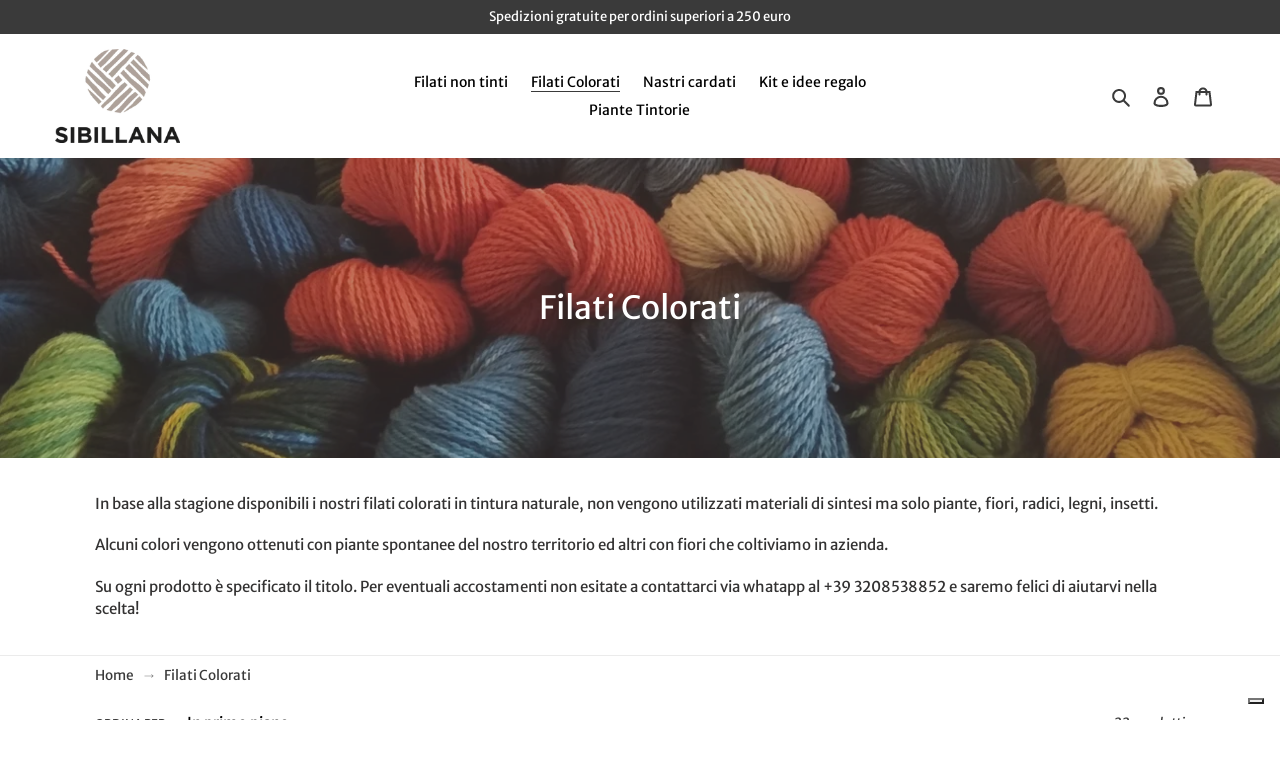

--- FILE ---
content_type: text/html; charset=utf-8
request_url: https://sibillana.it/collections/filati-colorati
body_size: 37044
content:
<!doctype html>
<html class="no-js" lang="it">
<head>
  <meta charset="utf-8">
  <meta http-equiv="X-UA-Compatible" content="IE=edge,chrome=1">
  <meta name="viewport" content="width=device-width,initial-scale=1">
  <meta name="theme-color" content="#685858">

  <link rel="preconnect" href="https://cdn.shopify.com" crossorigin>
  <link rel="preconnect" href="https://fonts.shopify.com" crossorigin>
  <link rel="preconnect" href="https://monorail-edge.shopifysvc.com"><link rel="preload" href="//sibillana.it/cdn/shop/t/3/assets/theme.css?v=168519466015152272991634841422" as="style">
  <link rel="preload" as="font" href="//sibillana.it/cdn/fonts/merriweather_sans/merriweathersans_n4.e8e76a1153621bf13c455f7c4cac15f9e7a555b4.woff2" type="font/woff2" crossorigin>
  <link rel="preload" as="font" href="//sibillana.it/cdn/fonts/merriweather_sans/merriweathersans_n4.e8e76a1153621bf13c455f7c4cac15f9e7a555b4.woff2" type="font/woff2" crossorigin>
  <link rel="preload" as="font" href="//sibillana.it/cdn/fonts/merriweather_sans/merriweathersans_n7.3dd4b2318b551e0b9ab383d06e174627140df1a2.woff2" type="font/woff2" crossorigin>
  <link rel="preload" href="//sibillana.it/cdn/shop/t/3/assets/theme.js?v=47787561564633625631634844264" as="script">
  <link rel="preload" href="//sibillana.it/cdn/shop/t/3/assets/lazysizes.js?v=63098554868324070131631546958" as="script"><link rel="canonical" href="https://sibillana.it/collections/filati-colorati"><link rel="shortcut icon" href="//sibillana.it/cdn/shop/files/favicon_32x32.png?v=1631866796" type="image/png"><title>Filati Colorati
&ndash; Sibillana</title><meta name="description" content="In base alla stagione disponibili i nostri filati colorati in tintura naturale, non vengono utilizzati materiali di sintesi ma solo piante, fiori, radici, legni, insetti. Alcuni colori vengono ottenuti con piante spontanee del nostro territorio ed altri con fiori che coltiviamo in azienda. Su ogni prodotto è specificat"><!-- /snippets/social-meta-tags.liquid -->




<meta property="og:site_name" content="Sibillana">
<meta property="og:url" content="https://sibillana.it/collections/filati-colorati">
<meta property="og:title" content="Filati Colorati">
<meta property="og:type" content="product.group">
<meta property="og:description" content="In base alla stagione disponibili i nostri filati colorati in tintura naturale, non vengono utilizzati materiali di sintesi ma solo piante, fiori, radici, legni, insetti. Alcuni colori vengono ottenuti con piante spontanee del nostro territorio ed altri con fiori che coltiviamo in azienda. Su ogni prodotto è specificat">

<meta property="og:image" content="http://sibillana.it/cdn/shop/collections/IMG_20230725_120817_1200x1200.jpg?v=1690304721">
<meta property="og:image:secure_url" content="https://sibillana.it/cdn/shop/collections/IMG_20230725_120817_1200x1200.jpg?v=1690304721">


<meta name="twitter:card" content="summary_large_image">
<meta name="twitter:title" content="Filati Colorati">
<meta name="twitter:description" content="In base alla stagione disponibili i nostri filati colorati in tintura naturale, non vengono utilizzati materiali di sintesi ma solo piante, fiori, radici, legni, insetti. Alcuni colori vengono ottenuti con piante spontanee del nostro territorio ed altri con fiori che coltiviamo in azienda. Su ogni prodotto è specificat">

  
<style data-shopify>
:root {
    --color-text: #3a3a3a;
    --color-text-rgb: 58, 58, 58;
    --color-body-text: #333232;
    --color-sale-text: #c4beb8;
    --color-small-button-text-border: #c4beb8;
    --color-text-field: #ffffff;
    --color-text-field-text: #000000;
    --color-text-field-text-rgb: 0, 0, 0;

    --color-btn-primary: #685858;
    --color-btn-primary-darker: #4c4141;
    --color-btn-primary-text: #ffffff;

    --color-blankstate: rgba(51, 50, 50, 0.35);
    --color-blankstate-border: rgba(51, 50, 50, 0.2);
    --color-blankstate-background: rgba(51, 50, 50, 0.1);

    --color-text-focus:#606060;
    --color-overlay-text-focus:#e6e6e6;
    --color-btn-primary-focus:#4c4141;
    --color-btn-social-focus:#d2d2d2;
    --color-small-button-text-border-focus:#ada59c;
    --predictive-search-focus:#f2f2f2;

    --color-body: #ffffff;
    --color-bg: #ffffff;
    --color-bg-rgb: 255, 255, 255;
    --color-bg-alt: rgba(51, 50, 50, 0.05);
    --color-bg-currency-selector: rgba(51, 50, 50, 0.2);

    --color-overlay-title-text: #ffffff;
    --color-image-overlay: #685858;
    --color-image-overlay-rgb: 104, 88, 88;--opacity-image-overlay: 0.4;--hover-overlay-opacity: 0.8;

    --color-border: #ebebeb;
    --color-border-form: #cccccc;
    --color-border-form-darker: #b3b3b3;

    --svg-select-icon: url(//sibillana.it/cdn/shop/t/3/assets/ico-select.svg?v=29003672709104678581631546986);
    --slick-img-url: url(//sibillana.it/cdn/shop/t/3/assets/ajax-loader.gif?v=41356863302472015721631546954);

    --font-weight-body--bold: 700;
    --font-weight-body--bolder: 700;

    --font-stack-header: "Merriweather Sans", sans-serif;
    --font-style-header: normal;
    --font-weight-header: 400;

    --font-stack-body: "Merriweather Sans", sans-serif;
    --font-style-body: normal;
    --font-weight-body: 400;

    --font-size-header: 26;

    --font-size-base: 15;

    --font-h1-desktop: 35;
    --font-h1-mobile: 32;
    --font-h2-desktop: 20;
    --font-h2-mobile: 18;
    --font-h3-mobile: 20;
    --font-h4-desktop: 17;
    --font-h4-mobile: 15;
    --font-h5-desktop: 15;
    --font-h5-mobile: 13;
    --font-h6-desktop: 14;
    --font-h6-mobile: 12;

    --font-mega-title-large-desktop: 65;

    --font-rich-text-large: 17;
    --font-rich-text-small: 13;

    
--color-video-bg: #f2f2f2;

    
    --global-color-image-loader-primary: rgba(58, 58, 58, 0.06);
    --global-color-image-loader-secondary: rgba(58, 58, 58, 0.12);

    
--site-nav-padding-bottom: 22;
    --color-nav-main-background: #ffffff;
    --color-nav-main-text: #000000;
    --color-nav-main-background-hover: rgba(0,0,0,0);
    --color-nav-main-text-hover: #c4beb8;
    --color-nav-main-text-active: #000000;
  }
</style>


  <style>*,::after,::before{box-sizing:border-box}body{margin:0}body,html{background-color:var(--color-body)}body,button{font-size:calc(var(--font-size-base) * 1px);font-family:var(--font-stack-body);font-style:var(--font-style-body);font-weight:var(--font-weight-body);color:var(--color-text);line-height:1.5}body,button{-webkit-font-smoothing:antialiased;-webkit-text-size-adjust:100%}.border-bottom{border-bottom:1px solid var(--color-border)}.btn--link{background-color:transparent;border:0;margin:0;color:var(--color-text);text-align:left}.text-right{text-align:right}.icon{display:inline-block;width:20px;height:20px;vertical-align:middle;fill:currentColor}.icon__fallback-text,.visually-hidden{position:absolute!important;overflow:hidden;clip:rect(0 0 0 0);height:1px;width:1px;margin:-1px;padding:0;border:0}svg.icon:not(.icon--full-color) circle,svg.icon:not(.icon--full-color) ellipse,svg.icon:not(.icon--full-color) g,svg.icon:not(.icon--full-color) line,svg.icon:not(.icon--full-color) path,svg.icon:not(.icon--full-color) polygon,svg.icon:not(.icon--full-color) polyline,svg.icon:not(.icon--full-color) rect,symbol.icon:not(.icon--full-color) circle,symbol.icon:not(.icon--full-color) ellipse,symbol.icon:not(.icon--full-color) g,symbol.icon:not(.icon--full-color) line,symbol.icon:not(.icon--full-color) path,symbol.icon:not(.icon--full-color) polygon,symbol.icon:not(.icon--full-color) polyline,symbol.icon:not(.icon--full-color) rect{fill:inherit;stroke:inherit}li{list-style:none}.list--inline{padding:0;margin:0}.list--inline>li{display:inline-block;margin-bottom:0;vertical-align:middle}a{color:var(--color-text);text-decoration:none}.h1,.h2,h1,h2{margin:0 0 17.5px;font-family:var(--font-stack-header);font-style:var(--font-style-header);font-weight:var(--font-weight-header);line-height:1.2;overflow-wrap:break-word;word-wrap:break-word}.h1 a,.h2 a,h1 a,h2 a{color:inherit;text-decoration:none;font-weight:inherit}.h1,h1{font-size:calc(((var(--font-h1-desktop))/ (var(--font-size-base))) * 1em);text-transform:none;letter-spacing:0}@media only screen and (max-width:749px){.h1,h1{font-size:calc(((var(--font-h1-mobile))/ (var(--font-size-base))) * 1em)}}.h2,h2{font-size:calc(((var(--font-h2-desktop))/ (var(--font-size-base))) * 1em);text-transform:uppercase;letter-spacing:.1em}@media only screen and (max-width:749px){.h2,h2{font-size:calc(((var(--font-h2-mobile))/ (var(--font-size-base))) * 1em)}}p{color:var(--color-body-text);margin:0 0 19.44444px}@media only screen and (max-width:749px){p{font-size:calc(((var(--font-size-base) - 1)/ (var(--font-size-base))) * 1em)}}p:last-child{margin-bottom:0}@media only screen and (max-width:749px){.small--hide{display:none!important}}.grid{list-style:none;margin:0;padding:0;margin-left:-30px}.grid::after{content:'';display:table;clear:both}@media only screen and (max-width:749px){.grid{margin-left:-22px}}.grid::after{content:'';display:table;clear:both}.grid--no-gutters{margin-left:0}.grid--no-gutters .grid__item{padding-left:0}.grid--table{display:table;table-layout:fixed;width:100%}.grid--table>.grid__item{float:none;display:table-cell;vertical-align:middle}.grid__item{float:left;padding-left:30px;width:100%}@media only screen and (max-width:749px){.grid__item{padding-left:22px}}.grid__item[class*="--push"]{position:relative}@media only screen and (min-width:750px){.medium-up--one-quarter{width:25%}.medium-up--push-one-third{width:33.33%}.medium-up--one-half{width:50%}.medium-up--push-one-third{left:33.33%;position:relative}}.site-header{position:relative;background-color:var(--color-body)}@media only screen and (max-width:749px){.site-header{border-bottom:1px solid var(--color-border)}}@media only screen and (min-width:750px){.site-header{padding:0 55px}.site-header.logo--center{padding-top:30px}}.site-header__logo{margin:15px 0}.logo-align--center .site-header__logo{text-align:center;margin:0 auto}@media only screen and (max-width:749px){.logo-align--center .site-header__logo{text-align:left;margin:15px 0}}@media only screen and (max-width:749px){.site-header__logo{padding-left:22px;text-align:left}.site-header__logo img{margin:0}}.site-header__logo-link{display:inline-block;word-break:break-word}@media only screen and (min-width:750px){.logo-align--center .site-header__logo-link{margin:0 auto}}.site-header__logo-image{display:block}@media only screen and (min-width:750px){.site-header__logo-image{margin:0 auto}}.site-header__logo-image img{width:100%}.site-header__logo-image--centered img{margin:0 auto}.site-header__logo img{display:block}.site-header__icons{position:relative;white-space:nowrap}@media only screen and (max-width:749px){.site-header__icons{width:auto;padding-right:13px}.site-header__icons .btn--link,.site-header__icons .site-header__cart{font-size:calc(((var(--font-size-base))/ (var(--font-size-base))) * 1em)}}.site-header__icons-wrapper{position:relative;display:-webkit-flex;display:-ms-flexbox;display:flex;width:100%;-ms-flex-align:center;-webkit-align-items:center;-moz-align-items:center;-ms-align-items:center;-o-align-items:center;align-items:center;-webkit-justify-content:flex-end;-ms-justify-content:flex-end;justify-content:flex-end}.site-header__account,.site-header__cart,.site-header__search{position:relative}.site-header__search.site-header__icon{display:none}@media only screen and (min-width:1400px){.site-header__search.site-header__icon{display:block}}.site-header__search-toggle{display:block}@media only screen and (min-width:750px){.site-header__account,.site-header__cart{padding:10px 11px}}.site-header__cart-title,.site-header__search-title{position:absolute!important;overflow:hidden;clip:rect(0 0 0 0);height:1px;width:1px;margin:-1px;padding:0;border:0;display:block;vertical-align:middle}.site-header__cart-title{margin-right:3px}.site-header__cart-count{display:flex;align-items:center;justify-content:center;position:absolute;right:.4rem;top:.2rem;font-weight:700;background-color:var(--color-btn-primary);color:var(--color-btn-primary-text);border-radius:50%;min-width:1em;height:1em}.site-header__cart-count span{font-family:HelveticaNeue,"Helvetica Neue",Helvetica,Arial,sans-serif;font-size:calc(11em / 16);line-height:1}@media only screen and (max-width:749px){.site-header__cart-count{top:calc(7em / 16);right:0;border-radius:50%;min-width:calc(19em / 16);height:calc(19em / 16)}}@media only screen and (max-width:749px){.site-header__cart-count span{padding:.25em calc(6em / 16);font-size:12px}}.site-header__menu{display:none}@media only screen and (max-width:749px){.site-header__icon{display:inline-block;vertical-align:middle;padding:10px 11px;margin:0}}@media only screen and (min-width:750px){.site-header__icon .icon-search{margin-right:3px}}.announcement-bar{z-index:10;position:relative;text-align:center;border-bottom:1px solid transparent;padding:2px}.announcement-bar__link{display:block}.announcement-bar__message{display:block;padding:11px 22px;font-size:calc(((16)/ (var(--font-size-base))) * 1em);font-weight:var(--font-weight-header)}@media only screen and (min-width:750px){.announcement-bar__message{padding-left:55px;padding-right:55px}}.site-nav{position:relative;padding:0;text-align:center;margin:25px 0}.site-nav a{padding:3px 10px}.site-nav__link{display:block;white-space:nowrap}.site-nav--centered .site-nav__link{padding-top:0}.site-nav__link .icon-chevron-down{width:calc(8em / 16);height:calc(8em / 16);margin-left:.5rem}.site-nav__label{border-bottom:1px solid transparent}.site-nav__link--active .site-nav__label{border-bottom-color:var(--color-text)}.site-nav__link--button{border:none;background-color:transparent;padding:3px 10px}.site-header__mobile-nav{z-index:11;position:relative;background-color:var(--color-body)}@media only screen and (max-width:749px){.site-header__mobile-nav{display:-webkit-flex;display:-ms-flexbox;display:flex;width:100%;-ms-flex-align:center;-webkit-align-items:center;-moz-align-items:center;-ms-align-items:center;-o-align-items:center;align-items:center}}.mobile-nav--open .icon-close{display:none}.main-content{opacity:0}.main-content .shopify-section{display:none}.main-content .shopify-section:first-child{display:inherit}.critical-hidden{display:none}</style>

  <script>
    window.performance.mark('debut:theme_stylesheet_loaded.start');

    function onLoadStylesheet() {
      performance.mark('debut:theme_stylesheet_loaded.end');
      performance.measure('debut:theme_stylesheet_loaded', 'debut:theme_stylesheet_loaded.start', 'debut:theme_stylesheet_loaded.end');

      var url = "//sibillana.it/cdn/shop/t/3/assets/theme.css?v=168519466015152272991634841422";
      var link = document.querySelector('link[href="' + url + '"]');
      link.loaded = true;
      link.dispatchEvent(new Event('load'));
    }
  </script>

  <link rel="stylesheet" href="//sibillana.it/cdn/shop/t/3/assets/theme.css?v=168519466015152272991634841422" type="text/css" media="print" onload="this.media='all';onLoadStylesheet()">

  <style>
    @font-face {
  font-family: "Merriweather Sans";
  font-weight: 400;
  font-style: normal;
  font-display: swap;
  src: url("//sibillana.it/cdn/fonts/merriweather_sans/merriweathersans_n4.e8e76a1153621bf13c455f7c4cac15f9e7a555b4.woff2") format("woff2"),
       url("//sibillana.it/cdn/fonts/merriweather_sans/merriweathersans_n4.0832d7fb8eff5d83b883571b5fd79bbe1a28a988.woff") format("woff");
}

    @font-face {
  font-family: "Merriweather Sans";
  font-weight: 400;
  font-style: normal;
  font-display: swap;
  src: url("//sibillana.it/cdn/fonts/merriweather_sans/merriweathersans_n4.e8e76a1153621bf13c455f7c4cac15f9e7a555b4.woff2") format("woff2"),
       url("//sibillana.it/cdn/fonts/merriweather_sans/merriweathersans_n4.0832d7fb8eff5d83b883571b5fd79bbe1a28a988.woff") format("woff");
}

    @font-face {
  font-family: "Merriweather Sans";
  font-weight: 700;
  font-style: normal;
  font-display: swap;
  src: url("//sibillana.it/cdn/fonts/merriweather_sans/merriweathersans_n7.3dd4b2318b551e0b9ab383d06e174627140df1a2.woff2") format("woff2"),
       url("//sibillana.it/cdn/fonts/merriweather_sans/merriweathersans_n7.747f9bc74171cb774c825e88f24f06fa2c104728.woff") format("woff");
}

    @font-face {
  font-family: "Merriweather Sans";
  font-weight: 700;
  font-style: normal;
  font-display: swap;
  src: url("//sibillana.it/cdn/fonts/merriweather_sans/merriweathersans_n7.3dd4b2318b551e0b9ab383d06e174627140df1a2.woff2") format("woff2"),
       url("//sibillana.it/cdn/fonts/merriweather_sans/merriweathersans_n7.747f9bc74171cb774c825e88f24f06fa2c104728.woff") format("woff");
}

    @font-face {
  font-family: "Merriweather Sans";
  font-weight: 400;
  font-style: italic;
  font-display: swap;
  src: url("//sibillana.it/cdn/fonts/merriweather_sans/merriweathersans_i4.99d306e41d8ba3564f0bfd3e402e1dcca1cd703f.woff2") format("woff2"),
       url("//sibillana.it/cdn/fonts/merriweather_sans/merriweathersans_i4.b2a57ee387598e8e4fcd63044ba1af6adad66518.woff") format("woff");
}

    @font-face {
  font-family: "Merriweather Sans";
  font-weight: 700;
  font-style: italic;
  font-display: swap;
  src: url("//sibillana.it/cdn/fonts/merriweather_sans/merriweathersans_i7.f2d7b1a500d49e06d98f40b8dbe77e95004f79db.woff2") format("woff2"),
       url("//sibillana.it/cdn/fonts/merriweather_sans/merriweathersans_i7.a1c55eb3a491b4fcf03e3827b743957269dcbb5c.woff") format("woff");
}

  </style><script>
    var theme = {
      breakpoints: {
        medium: 750,
        large: 990,
        widescreen: 1400
      },
      strings: {
        addToCart: "Aggiungi al carrello",
        soldOut: "Esaurito",
        unavailable: "Non disponibile",
        regularPrice: "Prezzo di listino",
        salePrice: "Prezzo scontato",
        sale: "In Offerta",
        saveMoney: "Risparmi [saved_amount]",
        savePercent: "Sconto del [saved_amount]%",
        fromLowestPrice: "da [price]",
        vendor: "Venditore",
        showMore: "Mostra di più",
        showLess: "Mostra di meno",
        searchFor: "Cerca",
        addressError: "Errore durante la ricerca dell\u0026#39;indirizzo",
        addressNoResults: "La ricerca non ha prodotto alcun risultato per quell’indirizzo",
        addressQueryLimit: "Hai superato il limite di utilizzo dell'API di Google. Considera l’aggiornamento a un \u003ca href=\"https:\/\/developers.google.com\/maps\/premium\/usage-limits\"\u003ePiano Premium\u003c\/a\u003e.",
        authError: "Si è verificato un problema di autenticazione con il tuo account di Google Maps.",
        newWindow: "Apre in una nuova finestra.",
        external: "Apre un sito esterno.",
        newWindowExternal: "Apre un sito esterno in una nuova finestra.",
        removeLabel: "Rimuovi [product]",
        update: "Aggiornamento",
        quantity: "Quantità",
        discountedTotal: "Totale scontato",
        regularTotal: "Totale di listino",
        priceColumn: "Vedi la colonna Prezzo per i dettagli dello sconto.",
        quantityMinimumMessage: "La quantità deve essere 1 o più",
        cartError: "Si è verificato un errore durante l\u0026#39;aggiornamento del carrello. Riprova più tardi.",
        removedItemMessage: "\u003cspan class=\"cart__removed-product-details\"\u003e([quantity]) [link]\u003c\/span\u003e sono stati rimossi dal carrello.",
        unitPrice: "Prezzo unitario",
        unitPriceSeparator: "per",
        oneCartCount: "1 articolo",
        otherCartCount: "[count] articoli",
        quantityLabel: "Quantità: [count]",
        products: "Prodotti",
        loading: "Caricamento",
        number_of_results: "[result_number] di [results_count]",
        number_of_results_found: "[results_count] risultati trovati",
        one_result_found: "1 risultato trovato",
        propertiesField: "I campi in rosso sono obbligatori"
      },
      moneyFormat: "€ {{amount_with_comma_separator}}",
      moneyFormatWithCurrency: "€ {{amount_with_comma_separator}} EUR",
      settings: {
        predictiveSearchEnabled: true,
        predictiveSearchShowPrice: false,
        predictiveSearchShowVendor: false,
        productShowSavePrice: true,
        productFormatSavePrice: "currency"
      },
      stylesheet: "//sibillana.it/cdn/shop/t/3/assets/theme.css?v=168519466015152272991634841422",
      stickyMenu: {
        enabled: false,
        layout: "default",
        wrapper: "nav.sticky-wrapper",
        selector: "sticky-header",
        header: "div#shopify-section-header",
        spacing: 0,
        border: true
      },
      infinite: {
        loading: "//sibillana.it/cdn/shop/t/3/assets/ajax-loader.gif?v=41356863302472015721631546954"
      },
      productThumbs: {
        slidesToShow: 4,
        slidesToScroll: 4,
        onDesktop: true
      },
      locale: {
        position: false,
        currency: false,
        domain: "sibillana.it",
        prefix: "",
      }
    };

    document.documentElement.className = document.documentElement.className.replace('no-js', 'js');
  </script><script src="https://cdnjs.cloudflare.com/ajax/libs/jquery/3.2.1/jquery.min.js"></script><script src="//sibillana.it/cdn/shop/t/3/assets/theme.js?v=47787561564633625631634844264" defer="defer"></script>
  <script src="//sibillana.it/cdn/shop/t/3/assets/lazysizes.js?v=63098554868324070131631546958" async="async"></script>

  <script type="text/javascript">
    if (window.MSInputMethodContext && document.documentMode) {
      var scripts = document.getElementsByTagName('script')[0];
      var polyfill = document.createElement("script");
      polyfill.defer = true;
      polyfill.src = "//sibillana.it/cdn/shop/t/3/assets/ie11CustomProperties.min.js?v=146208399201472936201631546957";

      scripts.parentNode.insertBefore(polyfill, scripts);
    }
  </script>

  <link href="//sibillana.it/cdn/shop/t/3/assets/custom.css?v=81820522781949348851633620246" rel="stylesheet" type="text/css" media="all" />

  <script>window.performance && window.performance.mark && window.performance.mark('shopify.content_for_header.start');</script><meta id="shopify-digital-wallet" name="shopify-digital-wallet" content="/56522440859/digital_wallets/dialog">
<meta name="shopify-checkout-api-token" content="b7447119abe83f9c608f001b724e1c9e">
<meta id="in-context-paypal-metadata" data-shop-id="56522440859" data-venmo-supported="false" data-environment="production" data-locale="it_IT" data-paypal-v4="true" data-currency="EUR">
<link rel="alternate" type="application/atom+xml" title="Feed" href="/collections/filati-colorati.atom" />
<link rel="next" href="/collections/filati-colorati?page=2">
<link rel="alternate" hreflang="x-default" href="https://sibillana.it/collections/filati-colorati">
<link rel="alternate" hreflang="it" href="https://sibillana.it/collections/filati-colorati">
<link rel="alternate" hreflang="es" href="https://sibillana.it/es/collections/filati-colorati">
<link rel="alternate" hreflang="en" href="https://sibillana.it/en/collections/filati-colorati">
<link rel="alternate" hreflang="en-AC" href="https://sibillana.it/en-eu/collections/filati-colorati">
<link rel="alternate" hreflang="it-AC" href="https://sibillana.it/it-eu/collections/filati-colorati">
<link rel="alternate" hreflang="es-AC" href="https://sibillana.it/es-eu/collections/filati-colorati">
<link rel="alternate" hreflang="en-AD" href="https://sibillana.it/en-eu/collections/filati-colorati">
<link rel="alternate" hreflang="it-AD" href="https://sibillana.it/it-eu/collections/filati-colorati">
<link rel="alternate" hreflang="es-AD" href="https://sibillana.it/es-eu/collections/filati-colorati">
<link rel="alternate" hreflang="en-AE" href="https://sibillana.it/en-eu/collections/filati-colorati">
<link rel="alternate" hreflang="it-AE" href="https://sibillana.it/it-eu/collections/filati-colorati">
<link rel="alternate" hreflang="es-AE" href="https://sibillana.it/es-eu/collections/filati-colorati">
<link rel="alternate" hreflang="en-AF" href="https://sibillana.it/en-eu/collections/filati-colorati">
<link rel="alternate" hreflang="it-AF" href="https://sibillana.it/it-eu/collections/filati-colorati">
<link rel="alternate" hreflang="es-AF" href="https://sibillana.it/es-eu/collections/filati-colorati">
<link rel="alternate" hreflang="en-AG" href="https://sibillana.it/en-eu/collections/filati-colorati">
<link rel="alternate" hreflang="it-AG" href="https://sibillana.it/it-eu/collections/filati-colorati">
<link rel="alternate" hreflang="es-AG" href="https://sibillana.it/es-eu/collections/filati-colorati">
<link rel="alternate" hreflang="en-AI" href="https://sibillana.it/en-eu/collections/filati-colorati">
<link rel="alternate" hreflang="it-AI" href="https://sibillana.it/it-eu/collections/filati-colorati">
<link rel="alternate" hreflang="es-AI" href="https://sibillana.it/es-eu/collections/filati-colorati">
<link rel="alternate" hreflang="en-AL" href="https://sibillana.it/en-eu/collections/filati-colorati">
<link rel="alternate" hreflang="it-AL" href="https://sibillana.it/it-eu/collections/filati-colorati">
<link rel="alternate" hreflang="es-AL" href="https://sibillana.it/es-eu/collections/filati-colorati">
<link rel="alternate" hreflang="en-AM" href="https://sibillana.it/en-eu/collections/filati-colorati">
<link rel="alternate" hreflang="it-AM" href="https://sibillana.it/it-eu/collections/filati-colorati">
<link rel="alternate" hreflang="es-AM" href="https://sibillana.it/es-eu/collections/filati-colorati">
<link rel="alternate" hreflang="en-AO" href="https://sibillana.it/en-eu/collections/filati-colorati">
<link rel="alternate" hreflang="it-AO" href="https://sibillana.it/it-eu/collections/filati-colorati">
<link rel="alternate" hreflang="es-AO" href="https://sibillana.it/es-eu/collections/filati-colorati">
<link rel="alternate" hreflang="en-AT" href="https://sibillana.it/en-eu/collections/filati-colorati">
<link rel="alternate" hreflang="it-AT" href="https://sibillana.it/it-eu/collections/filati-colorati">
<link rel="alternate" hreflang="es-AT" href="https://sibillana.it/es-eu/collections/filati-colorati">
<link rel="alternate" hreflang="en-AU" href="https://sibillana.it/en-eu/collections/filati-colorati">
<link rel="alternate" hreflang="it-AU" href="https://sibillana.it/it-eu/collections/filati-colorati">
<link rel="alternate" hreflang="es-AU" href="https://sibillana.it/es-eu/collections/filati-colorati">
<link rel="alternate" hreflang="en-AW" href="https://sibillana.it/en-eu/collections/filati-colorati">
<link rel="alternate" hreflang="it-AW" href="https://sibillana.it/it-eu/collections/filati-colorati">
<link rel="alternate" hreflang="es-AW" href="https://sibillana.it/es-eu/collections/filati-colorati">
<link rel="alternate" hreflang="en-AX" href="https://sibillana.it/en-eu/collections/filati-colorati">
<link rel="alternate" hreflang="it-AX" href="https://sibillana.it/it-eu/collections/filati-colorati">
<link rel="alternate" hreflang="es-AX" href="https://sibillana.it/es-eu/collections/filati-colorati">
<link rel="alternate" hreflang="en-AZ" href="https://sibillana.it/en-eu/collections/filati-colorati">
<link rel="alternate" hreflang="it-AZ" href="https://sibillana.it/it-eu/collections/filati-colorati">
<link rel="alternate" hreflang="es-AZ" href="https://sibillana.it/es-eu/collections/filati-colorati">
<link rel="alternate" hreflang="en-BA" href="https://sibillana.it/en-eu/collections/filati-colorati">
<link rel="alternate" hreflang="it-BA" href="https://sibillana.it/it-eu/collections/filati-colorati">
<link rel="alternate" hreflang="es-BA" href="https://sibillana.it/es-eu/collections/filati-colorati">
<link rel="alternate" hreflang="en-BB" href="https://sibillana.it/en-eu/collections/filati-colorati">
<link rel="alternate" hreflang="it-BB" href="https://sibillana.it/it-eu/collections/filati-colorati">
<link rel="alternate" hreflang="es-BB" href="https://sibillana.it/es-eu/collections/filati-colorati">
<link rel="alternate" hreflang="en-BD" href="https://sibillana.it/en-eu/collections/filati-colorati">
<link rel="alternate" hreflang="it-BD" href="https://sibillana.it/it-eu/collections/filati-colorati">
<link rel="alternate" hreflang="es-BD" href="https://sibillana.it/es-eu/collections/filati-colorati">
<link rel="alternate" hreflang="en-BE" href="https://sibillana.it/en-eu/collections/filati-colorati">
<link rel="alternate" hreflang="it-BE" href="https://sibillana.it/it-eu/collections/filati-colorati">
<link rel="alternate" hreflang="es-BE" href="https://sibillana.it/es-eu/collections/filati-colorati">
<link rel="alternate" hreflang="en-BF" href="https://sibillana.it/en-eu/collections/filati-colorati">
<link rel="alternate" hreflang="it-BF" href="https://sibillana.it/it-eu/collections/filati-colorati">
<link rel="alternate" hreflang="es-BF" href="https://sibillana.it/es-eu/collections/filati-colorati">
<link rel="alternate" hreflang="en-BG" href="https://sibillana.it/en-eu/collections/filati-colorati">
<link rel="alternate" hreflang="it-BG" href="https://sibillana.it/it-eu/collections/filati-colorati">
<link rel="alternate" hreflang="es-BG" href="https://sibillana.it/es-eu/collections/filati-colorati">
<link rel="alternate" hreflang="en-BH" href="https://sibillana.it/en-eu/collections/filati-colorati">
<link rel="alternate" hreflang="it-BH" href="https://sibillana.it/it-eu/collections/filati-colorati">
<link rel="alternate" hreflang="es-BH" href="https://sibillana.it/es-eu/collections/filati-colorati">
<link rel="alternate" hreflang="en-BI" href="https://sibillana.it/en-eu/collections/filati-colorati">
<link rel="alternate" hreflang="it-BI" href="https://sibillana.it/it-eu/collections/filati-colorati">
<link rel="alternate" hreflang="es-BI" href="https://sibillana.it/es-eu/collections/filati-colorati">
<link rel="alternate" hreflang="en-BJ" href="https://sibillana.it/en-eu/collections/filati-colorati">
<link rel="alternate" hreflang="it-BJ" href="https://sibillana.it/it-eu/collections/filati-colorati">
<link rel="alternate" hreflang="es-BJ" href="https://sibillana.it/es-eu/collections/filati-colorati">
<link rel="alternate" hreflang="en-BL" href="https://sibillana.it/en-eu/collections/filati-colorati">
<link rel="alternate" hreflang="it-BL" href="https://sibillana.it/it-eu/collections/filati-colorati">
<link rel="alternate" hreflang="es-BL" href="https://sibillana.it/es-eu/collections/filati-colorati">
<link rel="alternate" hreflang="en-BM" href="https://sibillana.it/en-eu/collections/filati-colorati">
<link rel="alternate" hreflang="it-BM" href="https://sibillana.it/it-eu/collections/filati-colorati">
<link rel="alternate" hreflang="es-BM" href="https://sibillana.it/es-eu/collections/filati-colorati">
<link rel="alternate" hreflang="en-BN" href="https://sibillana.it/en-eu/collections/filati-colorati">
<link rel="alternate" hreflang="it-BN" href="https://sibillana.it/it-eu/collections/filati-colorati">
<link rel="alternate" hreflang="es-BN" href="https://sibillana.it/es-eu/collections/filati-colorati">
<link rel="alternate" hreflang="en-BQ" href="https://sibillana.it/en-eu/collections/filati-colorati">
<link rel="alternate" hreflang="it-BQ" href="https://sibillana.it/it-eu/collections/filati-colorati">
<link rel="alternate" hreflang="es-BQ" href="https://sibillana.it/es-eu/collections/filati-colorati">
<link rel="alternate" hreflang="en-BR" href="https://sibillana.it/en-eu/collections/filati-colorati">
<link rel="alternate" hreflang="it-BR" href="https://sibillana.it/it-eu/collections/filati-colorati">
<link rel="alternate" hreflang="es-BR" href="https://sibillana.it/es-eu/collections/filati-colorati">
<link rel="alternate" hreflang="en-BS" href="https://sibillana.it/en-eu/collections/filati-colorati">
<link rel="alternate" hreflang="it-BS" href="https://sibillana.it/it-eu/collections/filati-colorati">
<link rel="alternate" hreflang="es-BS" href="https://sibillana.it/es-eu/collections/filati-colorati">
<link rel="alternate" hreflang="en-BT" href="https://sibillana.it/en-eu/collections/filati-colorati">
<link rel="alternate" hreflang="it-BT" href="https://sibillana.it/it-eu/collections/filati-colorati">
<link rel="alternate" hreflang="es-BT" href="https://sibillana.it/es-eu/collections/filati-colorati">
<link rel="alternate" hreflang="en-BW" href="https://sibillana.it/en-eu/collections/filati-colorati">
<link rel="alternate" hreflang="it-BW" href="https://sibillana.it/it-eu/collections/filati-colorati">
<link rel="alternate" hreflang="es-BW" href="https://sibillana.it/es-eu/collections/filati-colorati">
<link rel="alternate" hreflang="en-BY" href="https://sibillana.it/en-eu/collections/filati-colorati">
<link rel="alternate" hreflang="it-BY" href="https://sibillana.it/it-eu/collections/filati-colorati">
<link rel="alternate" hreflang="es-BY" href="https://sibillana.it/es-eu/collections/filati-colorati">
<link rel="alternate" hreflang="en-BZ" href="https://sibillana.it/en-eu/collections/filati-colorati">
<link rel="alternate" hreflang="it-BZ" href="https://sibillana.it/it-eu/collections/filati-colorati">
<link rel="alternate" hreflang="es-BZ" href="https://sibillana.it/es-eu/collections/filati-colorati">
<link rel="alternate" hreflang="en-CA" href="https://sibillana.it/en-eu/collections/filati-colorati">
<link rel="alternate" hreflang="it-CA" href="https://sibillana.it/it-eu/collections/filati-colorati">
<link rel="alternate" hreflang="es-CA" href="https://sibillana.it/es-eu/collections/filati-colorati">
<link rel="alternate" hreflang="en-CC" href="https://sibillana.it/en-eu/collections/filati-colorati">
<link rel="alternate" hreflang="it-CC" href="https://sibillana.it/it-eu/collections/filati-colorati">
<link rel="alternate" hreflang="es-CC" href="https://sibillana.it/es-eu/collections/filati-colorati">
<link rel="alternate" hreflang="en-CD" href="https://sibillana.it/en-eu/collections/filati-colorati">
<link rel="alternate" hreflang="it-CD" href="https://sibillana.it/it-eu/collections/filati-colorati">
<link rel="alternate" hreflang="es-CD" href="https://sibillana.it/es-eu/collections/filati-colorati">
<link rel="alternate" hreflang="en-CF" href="https://sibillana.it/en-eu/collections/filati-colorati">
<link rel="alternate" hreflang="it-CF" href="https://sibillana.it/it-eu/collections/filati-colorati">
<link rel="alternate" hreflang="es-CF" href="https://sibillana.it/es-eu/collections/filati-colorati">
<link rel="alternate" hreflang="en-CG" href="https://sibillana.it/en-eu/collections/filati-colorati">
<link rel="alternate" hreflang="it-CG" href="https://sibillana.it/it-eu/collections/filati-colorati">
<link rel="alternate" hreflang="es-CG" href="https://sibillana.it/es-eu/collections/filati-colorati">
<link rel="alternate" hreflang="en-CH" href="https://sibillana.it/en-eu/collections/filati-colorati">
<link rel="alternate" hreflang="it-CH" href="https://sibillana.it/it-eu/collections/filati-colorati">
<link rel="alternate" hreflang="es-CH" href="https://sibillana.it/es-eu/collections/filati-colorati">
<link rel="alternate" hreflang="en-CI" href="https://sibillana.it/en-eu/collections/filati-colorati">
<link rel="alternate" hreflang="it-CI" href="https://sibillana.it/it-eu/collections/filati-colorati">
<link rel="alternate" hreflang="es-CI" href="https://sibillana.it/es-eu/collections/filati-colorati">
<link rel="alternate" hreflang="en-CK" href="https://sibillana.it/en-eu/collections/filati-colorati">
<link rel="alternate" hreflang="it-CK" href="https://sibillana.it/it-eu/collections/filati-colorati">
<link rel="alternate" hreflang="es-CK" href="https://sibillana.it/es-eu/collections/filati-colorati">
<link rel="alternate" hreflang="en-CM" href="https://sibillana.it/en-eu/collections/filati-colorati">
<link rel="alternate" hreflang="it-CM" href="https://sibillana.it/it-eu/collections/filati-colorati">
<link rel="alternate" hreflang="es-CM" href="https://sibillana.it/es-eu/collections/filati-colorati">
<link rel="alternate" hreflang="en-CN" href="https://sibillana.it/en-eu/collections/filati-colorati">
<link rel="alternate" hreflang="it-CN" href="https://sibillana.it/it-eu/collections/filati-colorati">
<link rel="alternate" hreflang="es-CN" href="https://sibillana.it/es-eu/collections/filati-colorati">
<link rel="alternate" hreflang="en-CV" href="https://sibillana.it/en-eu/collections/filati-colorati">
<link rel="alternate" hreflang="it-CV" href="https://sibillana.it/it-eu/collections/filati-colorati">
<link rel="alternate" hreflang="es-CV" href="https://sibillana.it/es-eu/collections/filati-colorati">
<link rel="alternate" hreflang="en-CW" href="https://sibillana.it/en-eu/collections/filati-colorati">
<link rel="alternate" hreflang="it-CW" href="https://sibillana.it/it-eu/collections/filati-colorati">
<link rel="alternate" hreflang="es-CW" href="https://sibillana.it/es-eu/collections/filati-colorati">
<link rel="alternate" hreflang="en-CX" href="https://sibillana.it/en-eu/collections/filati-colorati">
<link rel="alternate" hreflang="it-CX" href="https://sibillana.it/it-eu/collections/filati-colorati">
<link rel="alternate" hreflang="es-CX" href="https://sibillana.it/es-eu/collections/filati-colorati">
<link rel="alternate" hreflang="en-CY" href="https://sibillana.it/en-eu/collections/filati-colorati">
<link rel="alternate" hreflang="it-CY" href="https://sibillana.it/it-eu/collections/filati-colorati">
<link rel="alternate" hreflang="es-CY" href="https://sibillana.it/es-eu/collections/filati-colorati">
<link rel="alternate" hreflang="en-CZ" href="https://sibillana.it/en-eu/collections/filati-colorati">
<link rel="alternate" hreflang="it-CZ" href="https://sibillana.it/it-eu/collections/filati-colorati">
<link rel="alternate" hreflang="es-CZ" href="https://sibillana.it/es-eu/collections/filati-colorati">
<link rel="alternate" hreflang="en-DE" href="https://sibillana.it/en-eu/collections/filati-colorati">
<link rel="alternate" hreflang="it-DE" href="https://sibillana.it/it-eu/collections/filati-colorati">
<link rel="alternate" hreflang="es-DE" href="https://sibillana.it/es-eu/collections/filati-colorati">
<link rel="alternate" hreflang="en-DJ" href="https://sibillana.it/en-eu/collections/filati-colorati">
<link rel="alternate" hreflang="it-DJ" href="https://sibillana.it/it-eu/collections/filati-colorati">
<link rel="alternate" hreflang="es-DJ" href="https://sibillana.it/es-eu/collections/filati-colorati">
<link rel="alternate" hreflang="en-DK" href="https://sibillana.it/en-eu/collections/filati-colorati">
<link rel="alternate" hreflang="it-DK" href="https://sibillana.it/it-eu/collections/filati-colorati">
<link rel="alternate" hreflang="es-DK" href="https://sibillana.it/es-eu/collections/filati-colorati">
<link rel="alternate" hreflang="en-DM" href="https://sibillana.it/en-eu/collections/filati-colorati">
<link rel="alternate" hreflang="it-DM" href="https://sibillana.it/it-eu/collections/filati-colorati">
<link rel="alternate" hreflang="es-DM" href="https://sibillana.it/es-eu/collections/filati-colorati">
<link rel="alternate" hreflang="en-DZ" href="https://sibillana.it/en-eu/collections/filati-colorati">
<link rel="alternate" hreflang="it-DZ" href="https://sibillana.it/it-eu/collections/filati-colorati">
<link rel="alternate" hreflang="es-DZ" href="https://sibillana.it/es-eu/collections/filati-colorati">
<link rel="alternate" hreflang="en-EE" href="https://sibillana.it/en-eu/collections/filati-colorati">
<link rel="alternate" hreflang="it-EE" href="https://sibillana.it/it-eu/collections/filati-colorati">
<link rel="alternate" hreflang="es-EE" href="https://sibillana.it/es-eu/collections/filati-colorati">
<link rel="alternate" hreflang="en-EG" href="https://sibillana.it/en-eu/collections/filati-colorati">
<link rel="alternate" hreflang="it-EG" href="https://sibillana.it/it-eu/collections/filati-colorati">
<link rel="alternate" hreflang="es-EG" href="https://sibillana.it/es-eu/collections/filati-colorati">
<link rel="alternate" hreflang="en-EH" href="https://sibillana.it/en-eu/collections/filati-colorati">
<link rel="alternate" hreflang="it-EH" href="https://sibillana.it/it-eu/collections/filati-colorati">
<link rel="alternate" hreflang="es-EH" href="https://sibillana.it/es-eu/collections/filati-colorati">
<link rel="alternate" hreflang="en-ER" href="https://sibillana.it/en-eu/collections/filati-colorati">
<link rel="alternate" hreflang="it-ER" href="https://sibillana.it/it-eu/collections/filati-colorati">
<link rel="alternate" hreflang="es-ER" href="https://sibillana.it/es-eu/collections/filati-colorati">
<link rel="alternate" hreflang="en-ET" href="https://sibillana.it/en-eu/collections/filati-colorati">
<link rel="alternate" hreflang="it-ET" href="https://sibillana.it/it-eu/collections/filati-colorati">
<link rel="alternate" hreflang="es-ET" href="https://sibillana.it/es-eu/collections/filati-colorati">
<link rel="alternate" hreflang="en-FI" href="https://sibillana.it/en-eu/collections/filati-colorati">
<link rel="alternate" hreflang="it-FI" href="https://sibillana.it/it-eu/collections/filati-colorati">
<link rel="alternate" hreflang="es-FI" href="https://sibillana.it/es-eu/collections/filati-colorati">
<link rel="alternate" hreflang="en-FJ" href="https://sibillana.it/en-eu/collections/filati-colorati">
<link rel="alternate" hreflang="it-FJ" href="https://sibillana.it/it-eu/collections/filati-colorati">
<link rel="alternate" hreflang="es-FJ" href="https://sibillana.it/es-eu/collections/filati-colorati">
<link rel="alternate" hreflang="en-FK" href="https://sibillana.it/en-eu/collections/filati-colorati">
<link rel="alternate" hreflang="it-FK" href="https://sibillana.it/it-eu/collections/filati-colorati">
<link rel="alternate" hreflang="es-FK" href="https://sibillana.it/es-eu/collections/filati-colorati">
<link rel="alternate" hreflang="en-FO" href="https://sibillana.it/en-eu/collections/filati-colorati">
<link rel="alternate" hreflang="it-FO" href="https://sibillana.it/it-eu/collections/filati-colorati">
<link rel="alternate" hreflang="es-FO" href="https://sibillana.it/es-eu/collections/filati-colorati">
<link rel="alternate" hreflang="en-FR" href="https://sibillana.it/en-eu/collections/filati-colorati">
<link rel="alternate" hreflang="it-FR" href="https://sibillana.it/it-eu/collections/filati-colorati">
<link rel="alternate" hreflang="es-FR" href="https://sibillana.it/es-eu/collections/filati-colorati">
<link rel="alternate" hreflang="en-GA" href="https://sibillana.it/en-eu/collections/filati-colorati">
<link rel="alternate" hreflang="it-GA" href="https://sibillana.it/it-eu/collections/filati-colorati">
<link rel="alternate" hreflang="es-GA" href="https://sibillana.it/es-eu/collections/filati-colorati">
<link rel="alternate" hreflang="en-GB" href="https://sibillana.it/en-eu/collections/filati-colorati">
<link rel="alternate" hreflang="it-GB" href="https://sibillana.it/it-eu/collections/filati-colorati">
<link rel="alternate" hreflang="es-GB" href="https://sibillana.it/es-eu/collections/filati-colorati">
<link rel="alternate" hreflang="en-GD" href="https://sibillana.it/en-eu/collections/filati-colorati">
<link rel="alternate" hreflang="it-GD" href="https://sibillana.it/it-eu/collections/filati-colorati">
<link rel="alternate" hreflang="es-GD" href="https://sibillana.it/es-eu/collections/filati-colorati">
<link rel="alternate" hreflang="en-GE" href="https://sibillana.it/en-eu/collections/filati-colorati">
<link rel="alternate" hreflang="it-GE" href="https://sibillana.it/it-eu/collections/filati-colorati">
<link rel="alternate" hreflang="es-GE" href="https://sibillana.it/es-eu/collections/filati-colorati">
<link rel="alternate" hreflang="en-GF" href="https://sibillana.it/en-eu/collections/filati-colorati">
<link rel="alternate" hreflang="it-GF" href="https://sibillana.it/it-eu/collections/filati-colorati">
<link rel="alternate" hreflang="es-GF" href="https://sibillana.it/es-eu/collections/filati-colorati">
<link rel="alternate" hreflang="en-GG" href="https://sibillana.it/en-eu/collections/filati-colorati">
<link rel="alternate" hreflang="it-GG" href="https://sibillana.it/it-eu/collections/filati-colorati">
<link rel="alternate" hreflang="es-GG" href="https://sibillana.it/es-eu/collections/filati-colorati">
<link rel="alternate" hreflang="en-GH" href="https://sibillana.it/en-eu/collections/filati-colorati">
<link rel="alternate" hreflang="it-GH" href="https://sibillana.it/it-eu/collections/filati-colorati">
<link rel="alternate" hreflang="es-GH" href="https://sibillana.it/es-eu/collections/filati-colorati">
<link rel="alternate" hreflang="en-GI" href="https://sibillana.it/en-eu/collections/filati-colorati">
<link rel="alternate" hreflang="it-GI" href="https://sibillana.it/it-eu/collections/filati-colorati">
<link rel="alternate" hreflang="es-GI" href="https://sibillana.it/es-eu/collections/filati-colorati">
<link rel="alternate" hreflang="en-GL" href="https://sibillana.it/en-eu/collections/filati-colorati">
<link rel="alternate" hreflang="it-GL" href="https://sibillana.it/it-eu/collections/filati-colorati">
<link rel="alternate" hreflang="es-GL" href="https://sibillana.it/es-eu/collections/filati-colorati">
<link rel="alternate" hreflang="en-GM" href="https://sibillana.it/en-eu/collections/filati-colorati">
<link rel="alternate" hreflang="it-GM" href="https://sibillana.it/it-eu/collections/filati-colorati">
<link rel="alternate" hreflang="es-GM" href="https://sibillana.it/es-eu/collections/filati-colorati">
<link rel="alternate" hreflang="en-GN" href="https://sibillana.it/en-eu/collections/filati-colorati">
<link rel="alternate" hreflang="it-GN" href="https://sibillana.it/it-eu/collections/filati-colorati">
<link rel="alternate" hreflang="es-GN" href="https://sibillana.it/es-eu/collections/filati-colorati">
<link rel="alternate" hreflang="en-GP" href="https://sibillana.it/en-eu/collections/filati-colorati">
<link rel="alternate" hreflang="it-GP" href="https://sibillana.it/it-eu/collections/filati-colorati">
<link rel="alternate" hreflang="es-GP" href="https://sibillana.it/es-eu/collections/filati-colorati">
<link rel="alternate" hreflang="en-GQ" href="https://sibillana.it/en-eu/collections/filati-colorati">
<link rel="alternate" hreflang="it-GQ" href="https://sibillana.it/it-eu/collections/filati-colorati">
<link rel="alternate" hreflang="es-GQ" href="https://sibillana.it/es-eu/collections/filati-colorati">
<link rel="alternate" hreflang="en-GR" href="https://sibillana.it/en-eu/collections/filati-colorati">
<link rel="alternate" hreflang="it-GR" href="https://sibillana.it/it-eu/collections/filati-colorati">
<link rel="alternate" hreflang="es-GR" href="https://sibillana.it/es-eu/collections/filati-colorati">
<link rel="alternate" hreflang="en-GS" href="https://sibillana.it/en-eu/collections/filati-colorati">
<link rel="alternate" hreflang="it-GS" href="https://sibillana.it/it-eu/collections/filati-colorati">
<link rel="alternate" hreflang="es-GS" href="https://sibillana.it/es-eu/collections/filati-colorati">
<link rel="alternate" hreflang="en-GW" href="https://sibillana.it/en-eu/collections/filati-colorati">
<link rel="alternate" hreflang="it-GW" href="https://sibillana.it/it-eu/collections/filati-colorati">
<link rel="alternate" hreflang="es-GW" href="https://sibillana.it/es-eu/collections/filati-colorati">
<link rel="alternate" hreflang="en-GY" href="https://sibillana.it/en-eu/collections/filati-colorati">
<link rel="alternate" hreflang="it-GY" href="https://sibillana.it/it-eu/collections/filati-colorati">
<link rel="alternate" hreflang="es-GY" href="https://sibillana.it/es-eu/collections/filati-colorati">
<link rel="alternate" hreflang="en-HK" href="https://sibillana.it/en-eu/collections/filati-colorati">
<link rel="alternate" hreflang="it-HK" href="https://sibillana.it/it-eu/collections/filati-colorati">
<link rel="alternate" hreflang="es-HK" href="https://sibillana.it/es-eu/collections/filati-colorati">
<link rel="alternate" hreflang="en-HR" href="https://sibillana.it/en-eu/collections/filati-colorati">
<link rel="alternate" hreflang="it-HR" href="https://sibillana.it/it-eu/collections/filati-colorati">
<link rel="alternate" hreflang="es-HR" href="https://sibillana.it/es-eu/collections/filati-colorati">
<link rel="alternate" hreflang="en-HT" href="https://sibillana.it/en-eu/collections/filati-colorati">
<link rel="alternate" hreflang="it-HT" href="https://sibillana.it/it-eu/collections/filati-colorati">
<link rel="alternate" hreflang="es-HT" href="https://sibillana.it/es-eu/collections/filati-colorati">
<link rel="alternate" hreflang="en-HU" href="https://sibillana.it/en-eu/collections/filati-colorati">
<link rel="alternate" hreflang="it-HU" href="https://sibillana.it/it-eu/collections/filati-colorati">
<link rel="alternate" hreflang="es-HU" href="https://sibillana.it/es-eu/collections/filati-colorati">
<link rel="alternate" hreflang="en-ID" href="https://sibillana.it/en-eu/collections/filati-colorati">
<link rel="alternate" hreflang="it-ID" href="https://sibillana.it/it-eu/collections/filati-colorati">
<link rel="alternate" hreflang="es-ID" href="https://sibillana.it/es-eu/collections/filati-colorati">
<link rel="alternate" hreflang="en-IE" href="https://sibillana.it/en-eu/collections/filati-colorati">
<link rel="alternate" hreflang="it-IE" href="https://sibillana.it/it-eu/collections/filati-colorati">
<link rel="alternate" hreflang="es-IE" href="https://sibillana.it/es-eu/collections/filati-colorati">
<link rel="alternate" hreflang="en-IL" href="https://sibillana.it/en-eu/collections/filati-colorati">
<link rel="alternate" hreflang="it-IL" href="https://sibillana.it/it-eu/collections/filati-colorati">
<link rel="alternate" hreflang="es-IL" href="https://sibillana.it/es-eu/collections/filati-colorati">
<link rel="alternate" hreflang="en-IM" href="https://sibillana.it/en-eu/collections/filati-colorati">
<link rel="alternate" hreflang="it-IM" href="https://sibillana.it/it-eu/collections/filati-colorati">
<link rel="alternate" hreflang="es-IM" href="https://sibillana.it/es-eu/collections/filati-colorati">
<link rel="alternate" hreflang="en-IN" href="https://sibillana.it/en-eu/collections/filati-colorati">
<link rel="alternate" hreflang="it-IN" href="https://sibillana.it/it-eu/collections/filati-colorati">
<link rel="alternate" hreflang="es-IN" href="https://sibillana.it/es-eu/collections/filati-colorati">
<link rel="alternate" hreflang="en-IO" href="https://sibillana.it/en-eu/collections/filati-colorati">
<link rel="alternate" hreflang="it-IO" href="https://sibillana.it/it-eu/collections/filati-colorati">
<link rel="alternate" hreflang="es-IO" href="https://sibillana.it/es-eu/collections/filati-colorati">
<link rel="alternate" hreflang="en-IQ" href="https://sibillana.it/en-eu/collections/filati-colorati">
<link rel="alternate" hreflang="it-IQ" href="https://sibillana.it/it-eu/collections/filati-colorati">
<link rel="alternate" hreflang="es-IQ" href="https://sibillana.it/es-eu/collections/filati-colorati">
<link rel="alternate" hreflang="en-IS" href="https://sibillana.it/en-eu/collections/filati-colorati">
<link rel="alternate" hreflang="it-IS" href="https://sibillana.it/it-eu/collections/filati-colorati">
<link rel="alternate" hreflang="es-IS" href="https://sibillana.it/es-eu/collections/filati-colorati">
<link rel="alternate" hreflang="en-JE" href="https://sibillana.it/en-eu/collections/filati-colorati">
<link rel="alternate" hreflang="it-JE" href="https://sibillana.it/it-eu/collections/filati-colorati">
<link rel="alternate" hreflang="es-JE" href="https://sibillana.it/es-eu/collections/filati-colorati">
<link rel="alternate" hreflang="en-JM" href="https://sibillana.it/en-eu/collections/filati-colorati">
<link rel="alternate" hreflang="it-JM" href="https://sibillana.it/it-eu/collections/filati-colorati">
<link rel="alternate" hreflang="es-JM" href="https://sibillana.it/es-eu/collections/filati-colorati">
<link rel="alternate" hreflang="en-JO" href="https://sibillana.it/en-eu/collections/filati-colorati">
<link rel="alternate" hreflang="it-JO" href="https://sibillana.it/it-eu/collections/filati-colorati">
<link rel="alternate" hreflang="es-JO" href="https://sibillana.it/es-eu/collections/filati-colorati">
<link rel="alternate" hreflang="en-JP" href="https://sibillana.it/en-eu/collections/filati-colorati">
<link rel="alternate" hreflang="it-JP" href="https://sibillana.it/it-eu/collections/filati-colorati">
<link rel="alternate" hreflang="es-JP" href="https://sibillana.it/es-eu/collections/filati-colorati">
<link rel="alternate" hreflang="en-KE" href="https://sibillana.it/en-eu/collections/filati-colorati">
<link rel="alternate" hreflang="it-KE" href="https://sibillana.it/it-eu/collections/filati-colorati">
<link rel="alternate" hreflang="es-KE" href="https://sibillana.it/es-eu/collections/filati-colorati">
<link rel="alternate" hreflang="en-KG" href="https://sibillana.it/en-eu/collections/filati-colorati">
<link rel="alternate" hreflang="it-KG" href="https://sibillana.it/it-eu/collections/filati-colorati">
<link rel="alternate" hreflang="es-KG" href="https://sibillana.it/es-eu/collections/filati-colorati">
<link rel="alternate" hreflang="en-KH" href="https://sibillana.it/en-eu/collections/filati-colorati">
<link rel="alternate" hreflang="it-KH" href="https://sibillana.it/it-eu/collections/filati-colorati">
<link rel="alternate" hreflang="es-KH" href="https://sibillana.it/es-eu/collections/filati-colorati">
<link rel="alternate" hreflang="en-KI" href="https://sibillana.it/en-eu/collections/filati-colorati">
<link rel="alternate" hreflang="it-KI" href="https://sibillana.it/it-eu/collections/filati-colorati">
<link rel="alternate" hreflang="es-KI" href="https://sibillana.it/es-eu/collections/filati-colorati">
<link rel="alternate" hreflang="en-KM" href="https://sibillana.it/en-eu/collections/filati-colorati">
<link rel="alternate" hreflang="it-KM" href="https://sibillana.it/it-eu/collections/filati-colorati">
<link rel="alternate" hreflang="es-KM" href="https://sibillana.it/es-eu/collections/filati-colorati">
<link rel="alternate" hreflang="en-KN" href="https://sibillana.it/en-eu/collections/filati-colorati">
<link rel="alternate" hreflang="it-KN" href="https://sibillana.it/it-eu/collections/filati-colorati">
<link rel="alternate" hreflang="es-KN" href="https://sibillana.it/es-eu/collections/filati-colorati">
<link rel="alternate" hreflang="en-KR" href="https://sibillana.it/en-eu/collections/filati-colorati">
<link rel="alternate" hreflang="it-KR" href="https://sibillana.it/it-eu/collections/filati-colorati">
<link rel="alternate" hreflang="es-KR" href="https://sibillana.it/es-eu/collections/filati-colorati">
<link rel="alternate" hreflang="en-KW" href="https://sibillana.it/en-eu/collections/filati-colorati">
<link rel="alternate" hreflang="it-KW" href="https://sibillana.it/it-eu/collections/filati-colorati">
<link rel="alternate" hreflang="es-KW" href="https://sibillana.it/es-eu/collections/filati-colorati">
<link rel="alternate" hreflang="en-KY" href="https://sibillana.it/en-eu/collections/filati-colorati">
<link rel="alternate" hreflang="it-KY" href="https://sibillana.it/it-eu/collections/filati-colorati">
<link rel="alternate" hreflang="es-KY" href="https://sibillana.it/es-eu/collections/filati-colorati">
<link rel="alternate" hreflang="en-KZ" href="https://sibillana.it/en-eu/collections/filati-colorati">
<link rel="alternate" hreflang="it-KZ" href="https://sibillana.it/it-eu/collections/filati-colorati">
<link rel="alternate" hreflang="es-KZ" href="https://sibillana.it/es-eu/collections/filati-colorati">
<link rel="alternate" hreflang="en-LA" href="https://sibillana.it/en-eu/collections/filati-colorati">
<link rel="alternate" hreflang="it-LA" href="https://sibillana.it/it-eu/collections/filati-colorati">
<link rel="alternate" hreflang="es-LA" href="https://sibillana.it/es-eu/collections/filati-colorati">
<link rel="alternate" hreflang="en-LB" href="https://sibillana.it/en-eu/collections/filati-colorati">
<link rel="alternate" hreflang="it-LB" href="https://sibillana.it/it-eu/collections/filati-colorati">
<link rel="alternate" hreflang="es-LB" href="https://sibillana.it/es-eu/collections/filati-colorati">
<link rel="alternate" hreflang="en-LC" href="https://sibillana.it/en-eu/collections/filati-colorati">
<link rel="alternate" hreflang="it-LC" href="https://sibillana.it/it-eu/collections/filati-colorati">
<link rel="alternate" hreflang="es-LC" href="https://sibillana.it/es-eu/collections/filati-colorati">
<link rel="alternate" hreflang="en-LI" href="https://sibillana.it/en-eu/collections/filati-colorati">
<link rel="alternate" hreflang="it-LI" href="https://sibillana.it/it-eu/collections/filati-colorati">
<link rel="alternate" hreflang="es-LI" href="https://sibillana.it/es-eu/collections/filati-colorati">
<link rel="alternate" hreflang="en-LK" href="https://sibillana.it/en-eu/collections/filati-colorati">
<link rel="alternate" hreflang="it-LK" href="https://sibillana.it/it-eu/collections/filati-colorati">
<link rel="alternate" hreflang="es-LK" href="https://sibillana.it/es-eu/collections/filati-colorati">
<link rel="alternate" hreflang="en-LR" href="https://sibillana.it/en-eu/collections/filati-colorati">
<link rel="alternate" hreflang="it-LR" href="https://sibillana.it/it-eu/collections/filati-colorati">
<link rel="alternate" hreflang="es-LR" href="https://sibillana.it/es-eu/collections/filati-colorati">
<link rel="alternate" hreflang="en-LS" href="https://sibillana.it/en-eu/collections/filati-colorati">
<link rel="alternate" hreflang="it-LS" href="https://sibillana.it/it-eu/collections/filati-colorati">
<link rel="alternate" hreflang="es-LS" href="https://sibillana.it/es-eu/collections/filati-colorati">
<link rel="alternate" hreflang="en-LT" href="https://sibillana.it/en-eu/collections/filati-colorati">
<link rel="alternate" hreflang="it-LT" href="https://sibillana.it/it-eu/collections/filati-colorati">
<link rel="alternate" hreflang="es-LT" href="https://sibillana.it/es-eu/collections/filati-colorati">
<link rel="alternate" hreflang="en-LU" href="https://sibillana.it/en-eu/collections/filati-colorati">
<link rel="alternate" hreflang="it-LU" href="https://sibillana.it/it-eu/collections/filati-colorati">
<link rel="alternate" hreflang="es-LU" href="https://sibillana.it/es-eu/collections/filati-colorati">
<link rel="alternate" hreflang="en-LV" href="https://sibillana.it/en-eu/collections/filati-colorati">
<link rel="alternate" hreflang="it-LV" href="https://sibillana.it/it-eu/collections/filati-colorati">
<link rel="alternate" hreflang="es-LV" href="https://sibillana.it/es-eu/collections/filati-colorati">
<link rel="alternate" hreflang="en-LY" href="https://sibillana.it/en-eu/collections/filati-colorati">
<link rel="alternate" hreflang="it-LY" href="https://sibillana.it/it-eu/collections/filati-colorati">
<link rel="alternate" hreflang="es-LY" href="https://sibillana.it/es-eu/collections/filati-colorati">
<link rel="alternate" hreflang="en-MA" href="https://sibillana.it/en-eu/collections/filati-colorati">
<link rel="alternate" hreflang="it-MA" href="https://sibillana.it/it-eu/collections/filati-colorati">
<link rel="alternate" hreflang="es-MA" href="https://sibillana.it/es-eu/collections/filati-colorati">
<link rel="alternate" hreflang="en-MC" href="https://sibillana.it/en-eu/collections/filati-colorati">
<link rel="alternate" hreflang="it-MC" href="https://sibillana.it/it-eu/collections/filati-colorati">
<link rel="alternate" hreflang="es-MC" href="https://sibillana.it/es-eu/collections/filati-colorati">
<link rel="alternate" hreflang="en-MD" href="https://sibillana.it/en-eu/collections/filati-colorati">
<link rel="alternate" hreflang="it-MD" href="https://sibillana.it/it-eu/collections/filati-colorati">
<link rel="alternate" hreflang="es-MD" href="https://sibillana.it/es-eu/collections/filati-colorati">
<link rel="alternate" hreflang="en-ME" href="https://sibillana.it/en-eu/collections/filati-colorati">
<link rel="alternate" hreflang="it-ME" href="https://sibillana.it/it-eu/collections/filati-colorati">
<link rel="alternate" hreflang="es-ME" href="https://sibillana.it/es-eu/collections/filati-colorati">
<link rel="alternate" hreflang="en-MF" href="https://sibillana.it/en-eu/collections/filati-colorati">
<link rel="alternate" hreflang="it-MF" href="https://sibillana.it/it-eu/collections/filati-colorati">
<link rel="alternate" hreflang="es-MF" href="https://sibillana.it/es-eu/collections/filati-colorati">
<link rel="alternate" hreflang="en-MG" href="https://sibillana.it/en-eu/collections/filati-colorati">
<link rel="alternate" hreflang="it-MG" href="https://sibillana.it/it-eu/collections/filati-colorati">
<link rel="alternate" hreflang="es-MG" href="https://sibillana.it/es-eu/collections/filati-colorati">
<link rel="alternate" hreflang="en-MK" href="https://sibillana.it/en-eu/collections/filati-colorati">
<link rel="alternate" hreflang="it-MK" href="https://sibillana.it/it-eu/collections/filati-colorati">
<link rel="alternate" hreflang="es-MK" href="https://sibillana.it/es-eu/collections/filati-colorati">
<link rel="alternate" hreflang="en-ML" href="https://sibillana.it/en-eu/collections/filati-colorati">
<link rel="alternate" hreflang="it-ML" href="https://sibillana.it/it-eu/collections/filati-colorati">
<link rel="alternate" hreflang="es-ML" href="https://sibillana.it/es-eu/collections/filati-colorati">
<link rel="alternate" hreflang="en-MM" href="https://sibillana.it/en-eu/collections/filati-colorati">
<link rel="alternate" hreflang="it-MM" href="https://sibillana.it/it-eu/collections/filati-colorati">
<link rel="alternate" hreflang="es-MM" href="https://sibillana.it/es-eu/collections/filati-colorati">
<link rel="alternate" hreflang="en-MN" href="https://sibillana.it/en-eu/collections/filati-colorati">
<link rel="alternate" hreflang="it-MN" href="https://sibillana.it/it-eu/collections/filati-colorati">
<link rel="alternate" hreflang="es-MN" href="https://sibillana.it/es-eu/collections/filati-colorati">
<link rel="alternate" hreflang="en-MO" href="https://sibillana.it/en-eu/collections/filati-colorati">
<link rel="alternate" hreflang="it-MO" href="https://sibillana.it/it-eu/collections/filati-colorati">
<link rel="alternate" hreflang="es-MO" href="https://sibillana.it/es-eu/collections/filati-colorati">
<link rel="alternate" hreflang="en-MQ" href="https://sibillana.it/en-eu/collections/filati-colorati">
<link rel="alternate" hreflang="it-MQ" href="https://sibillana.it/it-eu/collections/filati-colorati">
<link rel="alternate" hreflang="es-MQ" href="https://sibillana.it/es-eu/collections/filati-colorati">
<link rel="alternate" hreflang="en-MR" href="https://sibillana.it/en-eu/collections/filati-colorati">
<link rel="alternate" hreflang="it-MR" href="https://sibillana.it/it-eu/collections/filati-colorati">
<link rel="alternate" hreflang="es-MR" href="https://sibillana.it/es-eu/collections/filati-colorati">
<link rel="alternate" hreflang="en-MS" href="https://sibillana.it/en-eu/collections/filati-colorati">
<link rel="alternate" hreflang="it-MS" href="https://sibillana.it/it-eu/collections/filati-colorati">
<link rel="alternate" hreflang="es-MS" href="https://sibillana.it/es-eu/collections/filati-colorati">
<link rel="alternate" hreflang="en-MT" href="https://sibillana.it/en-eu/collections/filati-colorati">
<link rel="alternate" hreflang="it-MT" href="https://sibillana.it/it-eu/collections/filati-colorati">
<link rel="alternate" hreflang="es-MT" href="https://sibillana.it/es-eu/collections/filati-colorati">
<link rel="alternate" hreflang="en-MU" href="https://sibillana.it/en-eu/collections/filati-colorati">
<link rel="alternate" hreflang="it-MU" href="https://sibillana.it/it-eu/collections/filati-colorati">
<link rel="alternate" hreflang="es-MU" href="https://sibillana.it/es-eu/collections/filati-colorati">
<link rel="alternate" hreflang="en-MV" href="https://sibillana.it/en-eu/collections/filati-colorati">
<link rel="alternate" hreflang="it-MV" href="https://sibillana.it/it-eu/collections/filati-colorati">
<link rel="alternate" hreflang="es-MV" href="https://sibillana.it/es-eu/collections/filati-colorati">
<link rel="alternate" hreflang="en-MW" href="https://sibillana.it/en-eu/collections/filati-colorati">
<link rel="alternate" hreflang="it-MW" href="https://sibillana.it/it-eu/collections/filati-colorati">
<link rel="alternate" hreflang="es-MW" href="https://sibillana.it/es-eu/collections/filati-colorati">
<link rel="alternate" hreflang="en-MY" href="https://sibillana.it/en-eu/collections/filati-colorati">
<link rel="alternate" hreflang="it-MY" href="https://sibillana.it/it-eu/collections/filati-colorati">
<link rel="alternate" hreflang="es-MY" href="https://sibillana.it/es-eu/collections/filati-colorati">
<link rel="alternate" hreflang="en-MZ" href="https://sibillana.it/en-eu/collections/filati-colorati">
<link rel="alternate" hreflang="it-MZ" href="https://sibillana.it/it-eu/collections/filati-colorati">
<link rel="alternate" hreflang="es-MZ" href="https://sibillana.it/es-eu/collections/filati-colorati">
<link rel="alternate" hreflang="en-NA" href="https://sibillana.it/en-eu/collections/filati-colorati">
<link rel="alternate" hreflang="it-NA" href="https://sibillana.it/it-eu/collections/filati-colorati">
<link rel="alternate" hreflang="es-NA" href="https://sibillana.it/es-eu/collections/filati-colorati">
<link rel="alternate" hreflang="en-NC" href="https://sibillana.it/en-eu/collections/filati-colorati">
<link rel="alternate" hreflang="it-NC" href="https://sibillana.it/it-eu/collections/filati-colorati">
<link rel="alternate" hreflang="es-NC" href="https://sibillana.it/es-eu/collections/filati-colorati">
<link rel="alternate" hreflang="en-NE" href="https://sibillana.it/en-eu/collections/filati-colorati">
<link rel="alternate" hreflang="it-NE" href="https://sibillana.it/it-eu/collections/filati-colorati">
<link rel="alternate" hreflang="es-NE" href="https://sibillana.it/es-eu/collections/filati-colorati">
<link rel="alternate" hreflang="en-NF" href="https://sibillana.it/en-eu/collections/filati-colorati">
<link rel="alternate" hreflang="it-NF" href="https://sibillana.it/it-eu/collections/filati-colorati">
<link rel="alternate" hreflang="es-NF" href="https://sibillana.it/es-eu/collections/filati-colorati">
<link rel="alternate" hreflang="en-NG" href="https://sibillana.it/en-eu/collections/filati-colorati">
<link rel="alternate" hreflang="it-NG" href="https://sibillana.it/it-eu/collections/filati-colorati">
<link rel="alternate" hreflang="es-NG" href="https://sibillana.it/es-eu/collections/filati-colorati">
<link rel="alternate" hreflang="en-NL" href="https://sibillana.it/en-eu/collections/filati-colorati">
<link rel="alternate" hreflang="it-NL" href="https://sibillana.it/it-eu/collections/filati-colorati">
<link rel="alternate" hreflang="es-NL" href="https://sibillana.it/es-eu/collections/filati-colorati">
<link rel="alternate" hreflang="en-NO" href="https://sibillana.it/en-eu/collections/filati-colorati">
<link rel="alternate" hreflang="it-NO" href="https://sibillana.it/it-eu/collections/filati-colorati">
<link rel="alternate" hreflang="es-NO" href="https://sibillana.it/es-eu/collections/filati-colorati">
<link rel="alternate" hreflang="en-NP" href="https://sibillana.it/en-eu/collections/filati-colorati">
<link rel="alternate" hreflang="it-NP" href="https://sibillana.it/it-eu/collections/filati-colorati">
<link rel="alternate" hreflang="es-NP" href="https://sibillana.it/es-eu/collections/filati-colorati">
<link rel="alternate" hreflang="en-NR" href="https://sibillana.it/en-eu/collections/filati-colorati">
<link rel="alternate" hreflang="it-NR" href="https://sibillana.it/it-eu/collections/filati-colorati">
<link rel="alternate" hreflang="es-NR" href="https://sibillana.it/es-eu/collections/filati-colorati">
<link rel="alternate" hreflang="en-NU" href="https://sibillana.it/en-eu/collections/filati-colorati">
<link rel="alternate" hreflang="it-NU" href="https://sibillana.it/it-eu/collections/filati-colorati">
<link rel="alternate" hreflang="es-NU" href="https://sibillana.it/es-eu/collections/filati-colorati">
<link rel="alternate" hreflang="en-NZ" href="https://sibillana.it/en-eu/collections/filati-colorati">
<link rel="alternate" hreflang="it-NZ" href="https://sibillana.it/it-eu/collections/filati-colorati">
<link rel="alternate" hreflang="es-NZ" href="https://sibillana.it/es-eu/collections/filati-colorati">
<link rel="alternate" hreflang="en-OM" href="https://sibillana.it/en-eu/collections/filati-colorati">
<link rel="alternate" hreflang="it-OM" href="https://sibillana.it/it-eu/collections/filati-colorati">
<link rel="alternate" hreflang="es-OM" href="https://sibillana.it/es-eu/collections/filati-colorati">
<link rel="alternate" hreflang="en-PF" href="https://sibillana.it/en-eu/collections/filati-colorati">
<link rel="alternate" hreflang="it-PF" href="https://sibillana.it/it-eu/collections/filati-colorati">
<link rel="alternate" hreflang="es-PF" href="https://sibillana.it/es-eu/collections/filati-colorati">
<link rel="alternate" hreflang="en-PG" href="https://sibillana.it/en-eu/collections/filati-colorati">
<link rel="alternate" hreflang="it-PG" href="https://sibillana.it/it-eu/collections/filati-colorati">
<link rel="alternate" hreflang="es-PG" href="https://sibillana.it/es-eu/collections/filati-colorati">
<link rel="alternate" hreflang="en-PH" href="https://sibillana.it/en-eu/collections/filati-colorati">
<link rel="alternate" hreflang="it-PH" href="https://sibillana.it/it-eu/collections/filati-colorati">
<link rel="alternate" hreflang="es-PH" href="https://sibillana.it/es-eu/collections/filati-colorati">
<link rel="alternate" hreflang="en-PK" href="https://sibillana.it/en-eu/collections/filati-colorati">
<link rel="alternate" hreflang="it-PK" href="https://sibillana.it/it-eu/collections/filati-colorati">
<link rel="alternate" hreflang="es-PK" href="https://sibillana.it/es-eu/collections/filati-colorati">
<link rel="alternate" hreflang="en-PL" href="https://sibillana.it/en-eu/collections/filati-colorati">
<link rel="alternate" hreflang="it-PL" href="https://sibillana.it/it-eu/collections/filati-colorati">
<link rel="alternate" hreflang="es-PL" href="https://sibillana.it/es-eu/collections/filati-colorati">
<link rel="alternate" hreflang="en-PM" href="https://sibillana.it/en-eu/collections/filati-colorati">
<link rel="alternate" hreflang="it-PM" href="https://sibillana.it/it-eu/collections/filati-colorati">
<link rel="alternate" hreflang="es-PM" href="https://sibillana.it/es-eu/collections/filati-colorati">
<link rel="alternate" hreflang="en-PN" href="https://sibillana.it/en-eu/collections/filati-colorati">
<link rel="alternate" hreflang="it-PN" href="https://sibillana.it/it-eu/collections/filati-colorati">
<link rel="alternate" hreflang="es-PN" href="https://sibillana.it/es-eu/collections/filati-colorati">
<link rel="alternate" hreflang="en-PS" href="https://sibillana.it/en-eu/collections/filati-colorati">
<link rel="alternate" hreflang="it-PS" href="https://sibillana.it/it-eu/collections/filati-colorati">
<link rel="alternate" hreflang="es-PS" href="https://sibillana.it/es-eu/collections/filati-colorati">
<link rel="alternate" hreflang="en-PT" href="https://sibillana.it/en-eu/collections/filati-colorati">
<link rel="alternate" hreflang="it-PT" href="https://sibillana.it/it-eu/collections/filati-colorati">
<link rel="alternate" hreflang="es-PT" href="https://sibillana.it/es-eu/collections/filati-colorati">
<link rel="alternate" hreflang="en-QA" href="https://sibillana.it/en-eu/collections/filati-colorati">
<link rel="alternate" hreflang="it-QA" href="https://sibillana.it/it-eu/collections/filati-colorati">
<link rel="alternate" hreflang="es-QA" href="https://sibillana.it/es-eu/collections/filati-colorati">
<link rel="alternate" hreflang="en-RE" href="https://sibillana.it/en-eu/collections/filati-colorati">
<link rel="alternate" hreflang="it-RE" href="https://sibillana.it/it-eu/collections/filati-colorati">
<link rel="alternate" hreflang="es-RE" href="https://sibillana.it/es-eu/collections/filati-colorati">
<link rel="alternate" hreflang="en-RO" href="https://sibillana.it/en-eu/collections/filati-colorati">
<link rel="alternate" hreflang="it-RO" href="https://sibillana.it/it-eu/collections/filati-colorati">
<link rel="alternate" hreflang="es-RO" href="https://sibillana.it/es-eu/collections/filati-colorati">
<link rel="alternate" hreflang="en-RS" href="https://sibillana.it/en-eu/collections/filati-colorati">
<link rel="alternate" hreflang="it-RS" href="https://sibillana.it/it-eu/collections/filati-colorati">
<link rel="alternate" hreflang="es-RS" href="https://sibillana.it/es-eu/collections/filati-colorati">
<link rel="alternate" hreflang="en-RU" href="https://sibillana.it/en-eu/collections/filati-colorati">
<link rel="alternate" hreflang="it-RU" href="https://sibillana.it/it-eu/collections/filati-colorati">
<link rel="alternate" hreflang="es-RU" href="https://sibillana.it/es-eu/collections/filati-colorati">
<link rel="alternate" hreflang="en-RW" href="https://sibillana.it/en-eu/collections/filati-colorati">
<link rel="alternate" hreflang="it-RW" href="https://sibillana.it/it-eu/collections/filati-colorati">
<link rel="alternate" hreflang="es-RW" href="https://sibillana.it/es-eu/collections/filati-colorati">
<link rel="alternate" hreflang="en-SA" href="https://sibillana.it/en-eu/collections/filati-colorati">
<link rel="alternate" hreflang="it-SA" href="https://sibillana.it/it-eu/collections/filati-colorati">
<link rel="alternate" hreflang="es-SA" href="https://sibillana.it/es-eu/collections/filati-colorati">
<link rel="alternate" hreflang="en-SB" href="https://sibillana.it/en-eu/collections/filati-colorati">
<link rel="alternate" hreflang="it-SB" href="https://sibillana.it/it-eu/collections/filati-colorati">
<link rel="alternate" hreflang="es-SB" href="https://sibillana.it/es-eu/collections/filati-colorati">
<link rel="alternate" hreflang="en-SC" href="https://sibillana.it/en-eu/collections/filati-colorati">
<link rel="alternate" hreflang="it-SC" href="https://sibillana.it/it-eu/collections/filati-colorati">
<link rel="alternate" hreflang="es-SC" href="https://sibillana.it/es-eu/collections/filati-colorati">
<link rel="alternate" hreflang="en-SD" href="https://sibillana.it/en-eu/collections/filati-colorati">
<link rel="alternate" hreflang="it-SD" href="https://sibillana.it/it-eu/collections/filati-colorati">
<link rel="alternate" hreflang="es-SD" href="https://sibillana.it/es-eu/collections/filati-colorati">
<link rel="alternate" hreflang="en-SE" href="https://sibillana.it/en-eu/collections/filati-colorati">
<link rel="alternate" hreflang="it-SE" href="https://sibillana.it/it-eu/collections/filati-colorati">
<link rel="alternate" hreflang="es-SE" href="https://sibillana.it/es-eu/collections/filati-colorati">
<link rel="alternate" hreflang="en-SG" href="https://sibillana.it/en-eu/collections/filati-colorati">
<link rel="alternate" hreflang="it-SG" href="https://sibillana.it/it-eu/collections/filati-colorati">
<link rel="alternate" hreflang="es-SG" href="https://sibillana.it/es-eu/collections/filati-colorati">
<link rel="alternate" hreflang="en-SH" href="https://sibillana.it/en-eu/collections/filati-colorati">
<link rel="alternate" hreflang="it-SH" href="https://sibillana.it/it-eu/collections/filati-colorati">
<link rel="alternate" hreflang="es-SH" href="https://sibillana.it/es-eu/collections/filati-colorati">
<link rel="alternate" hreflang="en-SI" href="https://sibillana.it/en-eu/collections/filati-colorati">
<link rel="alternate" hreflang="it-SI" href="https://sibillana.it/it-eu/collections/filati-colorati">
<link rel="alternate" hreflang="es-SI" href="https://sibillana.it/es-eu/collections/filati-colorati">
<link rel="alternate" hreflang="en-SJ" href="https://sibillana.it/en-eu/collections/filati-colorati">
<link rel="alternate" hreflang="it-SJ" href="https://sibillana.it/it-eu/collections/filati-colorati">
<link rel="alternate" hreflang="es-SJ" href="https://sibillana.it/es-eu/collections/filati-colorati">
<link rel="alternate" hreflang="en-SK" href="https://sibillana.it/en-eu/collections/filati-colorati">
<link rel="alternate" hreflang="it-SK" href="https://sibillana.it/it-eu/collections/filati-colorati">
<link rel="alternate" hreflang="es-SK" href="https://sibillana.it/es-eu/collections/filati-colorati">
<link rel="alternate" hreflang="en-SL" href="https://sibillana.it/en-eu/collections/filati-colorati">
<link rel="alternate" hreflang="it-SL" href="https://sibillana.it/it-eu/collections/filati-colorati">
<link rel="alternate" hreflang="es-SL" href="https://sibillana.it/es-eu/collections/filati-colorati">
<link rel="alternate" hreflang="en-SM" href="https://sibillana.it/en-eu/collections/filati-colorati">
<link rel="alternate" hreflang="it-SM" href="https://sibillana.it/it-eu/collections/filati-colorati">
<link rel="alternate" hreflang="es-SM" href="https://sibillana.it/es-eu/collections/filati-colorati">
<link rel="alternate" hreflang="en-SN" href="https://sibillana.it/en-eu/collections/filati-colorati">
<link rel="alternate" hreflang="it-SN" href="https://sibillana.it/it-eu/collections/filati-colorati">
<link rel="alternate" hreflang="es-SN" href="https://sibillana.it/es-eu/collections/filati-colorati">
<link rel="alternate" hreflang="en-SO" href="https://sibillana.it/en-eu/collections/filati-colorati">
<link rel="alternate" hreflang="it-SO" href="https://sibillana.it/it-eu/collections/filati-colorati">
<link rel="alternate" hreflang="es-SO" href="https://sibillana.it/es-eu/collections/filati-colorati">
<link rel="alternate" hreflang="en-SR" href="https://sibillana.it/en-eu/collections/filati-colorati">
<link rel="alternate" hreflang="it-SR" href="https://sibillana.it/it-eu/collections/filati-colorati">
<link rel="alternate" hreflang="es-SR" href="https://sibillana.it/es-eu/collections/filati-colorati">
<link rel="alternate" hreflang="en-SS" href="https://sibillana.it/en-eu/collections/filati-colorati">
<link rel="alternate" hreflang="it-SS" href="https://sibillana.it/it-eu/collections/filati-colorati">
<link rel="alternate" hreflang="es-SS" href="https://sibillana.it/es-eu/collections/filati-colorati">
<link rel="alternate" hreflang="en-ST" href="https://sibillana.it/en-eu/collections/filati-colorati">
<link rel="alternate" hreflang="it-ST" href="https://sibillana.it/it-eu/collections/filati-colorati">
<link rel="alternate" hreflang="es-ST" href="https://sibillana.it/es-eu/collections/filati-colorati">
<link rel="alternate" hreflang="en-SX" href="https://sibillana.it/en-eu/collections/filati-colorati">
<link rel="alternate" hreflang="it-SX" href="https://sibillana.it/it-eu/collections/filati-colorati">
<link rel="alternate" hreflang="es-SX" href="https://sibillana.it/es-eu/collections/filati-colorati">
<link rel="alternate" hreflang="en-SZ" href="https://sibillana.it/en-eu/collections/filati-colorati">
<link rel="alternate" hreflang="it-SZ" href="https://sibillana.it/it-eu/collections/filati-colorati">
<link rel="alternate" hreflang="es-SZ" href="https://sibillana.it/es-eu/collections/filati-colorati">
<link rel="alternate" hreflang="en-TA" href="https://sibillana.it/en-eu/collections/filati-colorati">
<link rel="alternate" hreflang="it-TA" href="https://sibillana.it/it-eu/collections/filati-colorati">
<link rel="alternate" hreflang="es-TA" href="https://sibillana.it/es-eu/collections/filati-colorati">
<link rel="alternate" hreflang="en-TC" href="https://sibillana.it/en-eu/collections/filati-colorati">
<link rel="alternate" hreflang="it-TC" href="https://sibillana.it/it-eu/collections/filati-colorati">
<link rel="alternate" hreflang="es-TC" href="https://sibillana.it/es-eu/collections/filati-colorati">
<link rel="alternate" hreflang="en-TD" href="https://sibillana.it/en-eu/collections/filati-colorati">
<link rel="alternate" hreflang="it-TD" href="https://sibillana.it/it-eu/collections/filati-colorati">
<link rel="alternate" hreflang="es-TD" href="https://sibillana.it/es-eu/collections/filati-colorati">
<link rel="alternate" hreflang="en-TF" href="https://sibillana.it/en-eu/collections/filati-colorati">
<link rel="alternate" hreflang="it-TF" href="https://sibillana.it/it-eu/collections/filati-colorati">
<link rel="alternate" hreflang="es-TF" href="https://sibillana.it/es-eu/collections/filati-colorati">
<link rel="alternate" hreflang="en-TG" href="https://sibillana.it/en-eu/collections/filati-colorati">
<link rel="alternate" hreflang="it-TG" href="https://sibillana.it/it-eu/collections/filati-colorati">
<link rel="alternate" hreflang="es-TG" href="https://sibillana.it/es-eu/collections/filati-colorati">
<link rel="alternate" hreflang="en-TH" href="https://sibillana.it/en-eu/collections/filati-colorati">
<link rel="alternate" hreflang="it-TH" href="https://sibillana.it/it-eu/collections/filati-colorati">
<link rel="alternate" hreflang="es-TH" href="https://sibillana.it/es-eu/collections/filati-colorati">
<link rel="alternate" hreflang="en-TJ" href="https://sibillana.it/en-eu/collections/filati-colorati">
<link rel="alternate" hreflang="it-TJ" href="https://sibillana.it/it-eu/collections/filati-colorati">
<link rel="alternate" hreflang="es-TJ" href="https://sibillana.it/es-eu/collections/filati-colorati">
<link rel="alternate" hreflang="en-TK" href="https://sibillana.it/en-eu/collections/filati-colorati">
<link rel="alternate" hreflang="it-TK" href="https://sibillana.it/it-eu/collections/filati-colorati">
<link rel="alternate" hreflang="es-TK" href="https://sibillana.it/es-eu/collections/filati-colorati">
<link rel="alternate" hreflang="en-TL" href="https://sibillana.it/en-eu/collections/filati-colorati">
<link rel="alternate" hreflang="it-TL" href="https://sibillana.it/it-eu/collections/filati-colorati">
<link rel="alternate" hreflang="es-TL" href="https://sibillana.it/es-eu/collections/filati-colorati">
<link rel="alternate" hreflang="en-TM" href="https://sibillana.it/en-eu/collections/filati-colorati">
<link rel="alternate" hreflang="it-TM" href="https://sibillana.it/it-eu/collections/filati-colorati">
<link rel="alternate" hreflang="es-TM" href="https://sibillana.it/es-eu/collections/filati-colorati">
<link rel="alternate" hreflang="en-TN" href="https://sibillana.it/en-eu/collections/filati-colorati">
<link rel="alternate" hreflang="it-TN" href="https://sibillana.it/it-eu/collections/filati-colorati">
<link rel="alternate" hreflang="es-TN" href="https://sibillana.it/es-eu/collections/filati-colorati">
<link rel="alternate" hreflang="en-TO" href="https://sibillana.it/en-eu/collections/filati-colorati">
<link rel="alternate" hreflang="it-TO" href="https://sibillana.it/it-eu/collections/filati-colorati">
<link rel="alternate" hreflang="es-TO" href="https://sibillana.it/es-eu/collections/filati-colorati">
<link rel="alternate" hreflang="en-TR" href="https://sibillana.it/en-eu/collections/filati-colorati">
<link rel="alternate" hreflang="it-TR" href="https://sibillana.it/it-eu/collections/filati-colorati">
<link rel="alternate" hreflang="es-TR" href="https://sibillana.it/es-eu/collections/filati-colorati">
<link rel="alternate" hreflang="en-TT" href="https://sibillana.it/en-eu/collections/filati-colorati">
<link rel="alternate" hreflang="it-TT" href="https://sibillana.it/it-eu/collections/filati-colorati">
<link rel="alternate" hreflang="es-TT" href="https://sibillana.it/es-eu/collections/filati-colorati">
<link rel="alternate" hreflang="en-TV" href="https://sibillana.it/en-eu/collections/filati-colorati">
<link rel="alternate" hreflang="it-TV" href="https://sibillana.it/it-eu/collections/filati-colorati">
<link rel="alternate" hreflang="es-TV" href="https://sibillana.it/es-eu/collections/filati-colorati">
<link rel="alternate" hreflang="en-TW" href="https://sibillana.it/en-eu/collections/filati-colorati">
<link rel="alternate" hreflang="it-TW" href="https://sibillana.it/it-eu/collections/filati-colorati">
<link rel="alternate" hreflang="es-TW" href="https://sibillana.it/es-eu/collections/filati-colorati">
<link rel="alternate" hreflang="en-TZ" href="https://sibillana.it/en-eu/collections/filati-colorati">
<link rel="alternate" hreflang="it-TZ" href="https://sibillana.it/it-eu/collections/filati-colorati">
<link rel="alternate" hreflang="es-TZ" href="https://sibillana.it/es-eu/collections/filati-colorati">
<link rel="alternate" hreflang="en-UA" href="https://sibillana.it/en-eu/collections/filati-colorati">
<link rel="alternate" hreflang="it-UA" href="https://sibillana.it/it-eu/collections/filati-colorati">
<link rel="alternate" hreflang="es-UA" href="https://sibillana.it/es-eu/collections/filati-colorati">
<link rel="alternate" hreflang="en-UG" href="https://sibillana.it/en-eu/collections/filati-colorati">
<link rel="alternate" hreflang="it-UG" href="https://sibillana.it/it-eu/collections/filati-colorati">
<link rel="alternate" hreflang="es-UG" href="https://sibillana.it/es-eu/collections/filati-colorati">
<link rel="alternate" hreflang="en-UM" href="https://sibillana.it/en-eu/collections/filati-colorati">
<link rel="alternate" hreflang="it-UM" href="https://sibillana.it/it-eu/collections/filati-colorati">
<link rel="alternate" hreflang="es-UM" href="https://sibillana.it/es-eu/collections/filati-colorati">
<link rel="alternate" hreflang="en-US" href="https://sibillana.it/en-eu/collections/filati-colorati">
<link rel="alternate" hreflang="it-US" href="https://sibillana.it/it-eu/collections/filati-colorati">
<link rel="alternate" hreflang="es-US" href="https://sibillana.it/es-eu/collections/filati-colorati">
<link rel="alternate" hreflang="en-UZ" href="https://sibillana.it/en-eu/collections/filati-colorati">
<link rel="alternate" hreflang="it-UZ" href="https://sibillana.it/it-eu/collections/filati-colorati">
<link rel="alternate" hreflang="es-UZ" href="https://sibillana.it/es-eu/collections/filati-colorati">
<link rel="alternate" hreflang="en-VA" href="https://sibillana.it/en-eu/collections/filati-colorati">
<link rel="alternate" hreflang="it-VA" href="https://sibillana.it/it-eu/collections/filati-colorati">
<link rel="alternate" hreflang="es-VA" href="https://sibillana.it/es-eu/collections/filati-colorati">
<link rel="alternate" hreflang="en-VC" href="https://sibillana.it/en-eu/collections/filati-colorati">
<link rel="alternate" hreflang="it-VC" href="https://sibillana.it/it-eu/collections/filati-colorati">
<link rel="alternate" hreflang="es-VC" href="https://sibillana.it/es-eu/collections/filati-colorati">
<link rel="alternate" hreflang="en-VG" href="https://sibillana.it/en-eu/collections/filati-colorati">
<link rel="alternate" hreflang="it-VG" href="https://sibillana.it/it-eu/collections/filati-colorati">
<link rel="alternate" hreflang="es-VG" href="https://sibillana.it/es-eu/collections/filati-colorati">
<link rel="alternate" hreflang="en-VN" href="https://sibillana.it/en-eu/collections/filati-colorati">
<link rel="alternate" hreflang="it-VN" href="https://sibillana.it/it-eu/collections/filati-colorati">
<link rel="alternate" hreflang="es-VN" href="https://sibillana.it/es-eu/collections/filati-colorati">
<link rel="alternate" hreflang="en-VU" href="https://sibillana.it/en-eu/collections/filati-colorati">
<link rel="alternate" hreflang="it-VU" href="https://sibillana.it/it-eu/collections/filati-colorati">
<link rel="alternate" hreflang="es-VU" href="https://sibillana.it/es-eu/collections/filati-colorati">
<link rel="alternate" hreflang="en-WF" href="https://sibillana.it/en-eu/collections/filati-colorati">
<link rel="alternate" hreflang="it-WF" href="https://sibillana.it/it-eu/collections/filati-colorati">
<link rel="alternate" hreflang="es-WF" href="https://sibillana.it/es-eu/collections/filati-colorati">
<link rel="alternate" hreflang="en-WS" href="https://sibillana.it/en-eu/collections/filati-colorati">
<link rel="alternate" hreflang="it-WS" href="https://sibillana.it/it-eu/collections/filati-colorati">
<link rel="alternate" hreflang="es-WS" href="https://sibillana.it/es-eu/collections/filati-colorati">
<link rel="alternate" hreflang="en-XK" href="https://sibillana.it/en-eu/collections/filati-colorati">
<link rel="alternate" hreflang="it-XK" href="https://sibillana.it/it-eu/collections/filati-colorati">
<link rel="alternate" hreflang="es-XK" href="https://sibillana.it/es-eu/collections/filati-colorati">
<link rel="alternate" hreflang="en-YE" href="https://sibillana.it/en-eu/collections/filati-colorati">
<link rel="alternate" hreflang="it-YE" href="https://sibillana.it/it-eu/collections/filati-colorati">
<link rel="alternate" hreflang="es-YE" href="https://sibillana.it/es-eu/collections/filati-colorati">
<link rel="alternate" hreflang="en-YT" href="https://sibillana.it/en-eu/collections/filati-colorati">
<link rel="alternate" hreflang="it-YT" href="https://sibillana.it/it-eu/collections/filati-colorati">
<link rel="alternate" hreflang="es-YT" href="https://sibillana.it/es-eu/collections/filati-colorati">
<link rel="alternate" hreflang="en-ZA" href="https://sibillana.it/en-eu/collections/filati-colorati">
<link rel="alternate" hreflang="it-ZA" href="https://sibillana.it/it-eu/collections/filati-colorati">
<link rel="alternate" hreflang="es-ZA" href="https://sibillana.it/es-eu/collections/filati-colorati">
<link rel="alternate" hreflang="en-ZM" href="https://sibillana.it/en-eu/collections/filati-colorati">
<link rel="alternate" hreflang="it-ZM" href="https://sibillana.it/it-eu/collections/filati-colorati">
<link rel="alternate" hreflang="es-ZM" href="https://sibillana.it/es-eu/collections/filati-colorati">
<link rel="alternate" hreflang="en-ZW" href="https://sibillana.it/en-eu/collections/filati-colorati">
<link rel="alternate" hreflang="it-ZW" href="https://sibillana.it/it-eu/collections/filati-colorati">
<link rel="alternate" hreflang="es-ZW" href="https://sibillana.it/es-eu/collections/filati-colorati">
<link rel="alternate" hreflang="es-AR" href="https://sibillana.it/es-es/collections/filati-colorati">
<link rel="alternate" hreflang="en-AR" href="https://sibillana.it/en-es/collections/filati-colorati">
<link rel="alternate" hreflang="it-AR" href="https://sibillana.it/it-es/collections/filati-colorati">
<link rel="alternate" hreflang="es-BO" href="https://sibillana.it/es-es/collections/filati-colorati">
<link rel="alternate" hreflang="en-BO" href="https://sibillana.it/en-es/collections/filati-colorati">
<link rel="alternate" hreflang="it-BO" href="https://sibillana.it/it-es/collections/filati-colorati">
<link rel="alternate" hreflang="es-CL" href="https://sibillana.it/es-es/collections/filati-colorati">
<link rel="alternate" hreflang="en-CL" href="https://sibillana.it/en-es/collections/filati-colorati">
<link rel="alternate" hreflang="it-CL" href="https://sibillana.it/it-es/collections/filati-colorati">
<link rel="alternate" hreflang="es-CO" href="https://sibillana.it/es-es/collections/filati-colorati">
<link rel="alternate" hreflang="en-CO" href="https://sibillana.it/en-es/collections/filati-colorati">
<link rel="alternate" hreflang="it-CO" href="https://sibillana.it/it-es/collections/filati-colorati">
<link rel="alternate" hreflang="es-CR" href="https://sibillana.it/es-es/collections/filati-colorati">
<link rel="alternate" hreflang="en-CR" href="https://sibillana.it/en-es/collections/filati-colorati">
<link rel="alternate" hreflang="it-CR" href="https://sibillana.it/it-es/collections/filati-colorati">
<link rel="alternate" hreflang="es-DO" href="https://sibillana.it/es-es/collections/filati-colorati">
<link rel="alternate" hreflang="en-DO" href="https://sibillana.it/en-es/collections/filati-colorati">
<link rel="alternate" hreflang="it-DO" href="https://sibillana.it/it-es/collections/filati-colorati">
<link rel="alternate" hreflang="es-EC" href="https://sibillana.it/es-es/collections/filati-colorati">
<link rel="alternate" hreflang="en-EC" href="https://sibillana.it/en-es/collections/filati-colorati">
<link rel="alternate" hreflang="it-EC" href="https://sibillana.it/it-es/collections/filati-colorati">
<link rel="alternate" hreflang="es-ES" href="https://sibillana.it/es-es/collections/filati-colorati">
<link rel="alternate" hreflang="en-ES" href="https://sibillana.it/en-es/collections/filati-colorati">
<link rel="alternate" hreflang="it-ES" href="https://sibillana.it/it-es/collections/filati-colorati">
<link rel="alternate" hreflang="es-GT" href="https://sibillana.it/es-es/collections/filati-colorati">
<link rel="alternate" hreflang="en-GT" href="https://sibillana.it/en-es/collections/filati-colorati">
<link rel="alternate" hreflang="it-GT" href="https://sibillana.it/it-es/collections/filati-colorati">
<link rel="alternate" hreflang="es-HN" href="https://sibillana.it/es-es/collections/filati-colorati">
<link rel="alternate" hreflang="en-HN" href="https://sibillana.it/en-es/collections/filati-colorati">
<link rel="alternate" hreflang="it-HN" href="https://sibillana.it/it-es/collections/filati-colorati">
<link rel="alternate" hreflang="es-MX" href="https://sibillana.it/es-es/collections/filati-colorati">
<link rel="alternate" hreflang="en-MX" href="https://sibillana.it/en-es/collections/filati-colorati">
<link rel="alternate" hreflang="it-MX" href="https://sibillana.it/it-es/collections/filati-colorati">
<link rel="alternate" hreflang="es-NI" href="https://sibillana.it/es-es/collections/filati-colorati">
<link rel="alternate" hreflang="en-NI" href="https://sibillana.it/en-es/collections/filati-colorati">
<link rel="alternate" hreflang="it-NI" href="https://sibillana.it/it-es/collections/filati-colorati">
<link rel="alternate" hreflang="es-PA" href="https://sibillana.it/es-es/collections/filati-colorati">
<link rel="alternate" hreflang="en-PA" href="https://sibillana.it/en-es/collections/filati-colorati">
<link rel="alternate" hreflang="it-PA" href="https://sibillana.it/it-es/collections/filati-colorati">
<link rel="alternate" hreflang="es-PE" href="https://sibillana.it/es-es/collections/filati-colorati">
<link rel="alternate" hreflang="en-PE" href="https://sibillana.it/en-es/collections/filati-colorati">
<link rel="alternate" hreflang="it-PE" href="https://sibillana.it/it-es/collections/filati-colorati">
<link rel="alternate" hreflang="es-PY" href="https://sibillana.it/es-es/collections/filati-colorati">
<link rel="alternate" hreflang="en-PY" href="https://sibillana.it/en-es/collections/filati-colorati">
<link rel="alternate" hreflang="it-PY" href="https://sibillana.it/it-es/collections/filati-colorati">
<link rel="alternate" hreflang="es-SV" href="https://sibillana.it/es-es/collections/filati-colorati">
<link rel="alternate" hreflang="en-SV" href="https://sibillana.it/en-es/collections/filati-colorati">
<link rel="alternate" hreflang="it-SV" href="https://sibillana.it/it-es/collections/filati-colorati">
<link rel="alternate" hreflang="es-UY" href="https://sibillana.it/es-es/collections/filati-colorati">
<link rel="alternate" hreflang="en-UY" href="https://sibillana.it/en-es/collections/filati-colorati">
<link rel="alternate" hreflang="it-UY" href="https://sibillana.it/it-es/collections/filati-colorati">
<link rel="alternate" hreflang="es-VE" href="https://sibillana.it/es-es/collections/filati-colorati">
<link rel="alternate" hreflang="en-VE" href="https://sibillana.it/en-es/collections/filati-colorati">
<link rel="alternate" hreflang="it-VE" href="https://sibillana.it/it-es/collections/filati-colorati">
<link rel="alternate" type="application/json+oembed" href="https://sibillana.it/collections/filati-colorati.oembed">
<script async="async" src="/checkouts/internal/preloads.js?locale=it-IT"></script>
<link rel="preconnect" href="https://shop.app" crossorigin="anonymous">
<script async="async" src="https://shop.app/checkouts/internal/preloads.js?locale=it-IT&shop_id=56522440859" crossorigin="anonymous"></script>
<script id="apple-pay-shop-capabilities" type="application/json">{"shopId":56522440859,"countryCode":"IT","currencyCode":"EUR","merchantCapabilities":["supports3DS"],"merchantId":"gid:\/\/shopify\/Shop\/56522440859","merchantName":"Sibillana","requiredBillingContactFields":["postalAddress","email"],"requiredShippingContactFields":["postalAddress","email"],"shippingType":"shipping","supportedNetworks":["visa","maestro","masterCard","amex"],"total":{"type":"pending","label":"Sibillana","amount":"1.00"},"shopifyPaymentsEnabled":true,"supportsSubscriptions":true}</script>
<script id="shopify-features" type="application/json">{"accessToken":"b7447119abe83f9c608f001b724e1c9e","betas":["rich-media-storefront-analytics"],"domain":"sibillana.it","predictiveSearch":true,"shopId":56522440859,"locale":"it"}</script>
<script>var Shopify = Shopify || {};
Shopify.shop = "sibillana.myshopify.com";
Shopify.locale = "it";
Shopify.currency = {"active":"EUR","rate":"1.0"};
Shopify.country = "IT";
Shopify.theme = {"name":"Debut Advanced - Provvisorio Patch","id":127013290139,"schema_name":"Debut Advanced","schema_version":"5.1.6","theme_store_id":null,"role":"main"};
Shopify.theme.handle = "null";
Shopify.theme.style = {"id":null,"handle":null};
Shopify.cdnHost = "sibillana.it/cdn";
Shopify.routes = Shopify.routes || {};
Shopify.routes.root = "/";</script>
<script type="module">!function(o){(o.Shopify=o.Shopify||{}).modules=!0}(window);</script>
<script>!function(o){function n(){var o=[];function n(){o.push(Array.prototype.slice.apply(arguments))}return n.q=o,n}var t=o.Shopify=o.Shopify||{};t.loadFeatures=n(),t.autoloadFeatures=n()}(window);</script>
<script>
  window.ShopifyPay = window.ShopifyPay || {};
  window.ShopifyPay.apiHost = "shop.app\/pay";
  window.ShopifyPay.redirectState = null;
</script>
<script id="shop-js-analytics" type="application/json">{"pageType":"collection"}</script>
<script defer="defer" async type="module" src="//sibillana.it/cdn/shopifycloud/shop-js/modules/v2/client.init-shop-cart-sync_DBkBYU4u.it.esm.js"></script>
<script defer="defer" async type="module" src="//sibillana.it/cdn/shopifycloud/shop-js/modules/v2/chunk.common_Bivs4Di_.esm.js"></script>
<script type="module">
  await import("//sibillana.it/cdn/shopifycloud/shop-js/modules/v2/client.init-shop-cart-sync_DBkBYU4u.it.esm.js");
await import("//sibillana.it/cdn/shopifycloud/shop-js/modules/v2/chunk.common_Bivs4Di_.esm.js");

  window.Shopify.SignInWithShop?.initShopCartSync?.({"fedCMEnabled":true,"windoidEnabled":true});

</script>
<script>
  window.Shopify = window.Shopify || {};
  if (!window.Shopify.featureAssets) window.Shopify.featureAssets = {};
  window.Shopify.featureAssets['shop-js'] = {"shop-cart-sync":["modules/v2/client.shop-cart-sync_DRwX6nDW.it.esm.js","modules/v2/chunk.common_Bivs4Di_.esm.js"],"init-fed-cm":["modules/v2/client.init-fed-cm_BuvK7TtG.it.esm.js","modules/v2/chunk.common_Bivs4Di_.esm.js"],"init-windoid":["modules/v2/client.init-windoid_DIfIlX9n.it.esm.js","modules/v2/chunk.common_Bivs4Di_.esm.js"],"shop-cash-offers":["modules/v2/client.shop-cash-offers_DH2AMOrM.it.esm.js","modules/v2/chunk.common_Bivs4Di_.esm.js","modules/v2/chunk.modal_6w1UtILY.esm.js"],"shop-button":["modules/v2/client.shop-button_BWU4Ej2I.it.esm.js","modules/v2/chunk.common_Bivs4Di_.esm.js"],"init-shop-email-lookup-coordinator":["modules/v2/client.init-shop-email-lookup-coordinator_CTqdooTa.it.esm.js","modules/v2/chunk.common_Bivs4Di_.esm.js"],"shop-toast-manager":["modules/v2/client.shop-toast-manager_Bf_Cko8v.it.esm.js","modules/v2/chunk.common_Bivs4Di_.esm.js"],"shop-login-button":["modules/v2/client.shop-login-button_D0BCYDhI.it.esm.js","modules/v2/chunk.common_Bivs4Di_.esm.js","modules/v2/chunk.modal_6w1UtILY.esm.js"],"avatar":["modules/v2/client.avatar_BTnouDA3.it.esm.js"],"init-shop-cart-sync":["modules/v2/client.init-shop-cart-sync_DBkBYU4u.it.esm.js","modules/v2/chunk.common_Bivs4Di_.esm.js"],"pay-button":["modules/v2/client.pay-button_s5RWRwDl.it.esm.js","modules/v2/chunk.common_Bivs4Di_.esm.js"],"init-shop-for-new-customer-accounts":["modules/v2/client.init-shop-for-new-customer-accounts_COah5pzV.it.esm.js","modules/v2/client.shop-login-button_D0BCYDhI.it.esm.js","modules/v2/chunk.common_Bivs4Di_.esm.js","modules/v2/chunk.modal_6w1UtILY.esm.js"],"init-customer-accounts-sign-up":["modules/v2/client.init-customer-accounts-sign-up_BLOO4MoV.it.esm.js","modules/v2/client.shop-login-button_D0BCYDhI.it.esm.js","modules/v2/chunk.common_Bivs4Di_.esm.js","modules/v2/chunk.modal_6w1UtILY.esm.js"],"shop-follow-button":["modules/v2/client.shop-follow-button_DYPtBXlp.it.esm.js","modules/v2/chunk.common_Bivs4Di_.esm.js","modules/v2/chunk.modal_6w1UtILY.esm.js"],"checkout-modal":["modules/v2/client.checkout-modal_C7xF1TCw.it.esm.js","modules/v2/chunk.common_Bivs4Di_.esm.js","modules/v2/chunk.modal_6w1UtILY.esm.js"],"init-customer-accounts":["modules/v2/client.init-customer-accounts_DWzouIcw.it.esm.js","modules/v2/client.shop-login-button_D0BCYDhI.it.esm.js","modules/v2/chunk.common_Bivs4Di_.esm.js","modules/v2/chunk.modal_6w1UtILY.esm.js"],"lead-capture":["modules/v2/client.lead-capture_fXpMUDiq.it.esm.js","modules/v2/chunk.common_Bivs4Di_.esm.js","modules/v2/chunk.modal_6w1UtILY.esm.js"],"shop-login":["modules/v2/client.shop-login_DG4QDlwr.it.esm.js","modules/v2/chunk.common_Bivs4Di_.esm.js","modules/v2/chunk.modal_6w1UtILY.esm.js"],"payment-terms":["modules/v2/client.payment-terms_Bm6b8FRY.it.esm.js","modules/v2/chunk.common_Bivs4Di_.esm.js","modules/v2/chunk.modal_6w1UtILY.esm.js"]};
</script>
<script id="__st">var __st={"a":56522440859,"offset":3600,"reqid":"aeeebf98-ec56-4e78-b45a-74ef27c5e49b-1768881579","pageurl":"sibillana.it\/collections\/filati-colorati","u":"3b8d5dba65a4","p":"collection","rtyp":"collection","rid":604753068377};</script>
<script>window.ShopifyPaypalV4VisibilityTracking = true;</script>
<script id="captcha-bootstrap">!function(){'use strict';const t='contact',e='account',n='new_comment',o=[[t,t],['blogs',n],['comments',n],[t,'customer']],c=[[e,'customer_login'],[e,'guest_login'],[e,'recover_customer_password'],[e,'create_customer']],r=t=>t.map((([t,e])=>`form[action*='/${t}']:not([data-nocaptcha='true']) input[name='form_type'][value='${e}']`)).join(','),a=t=>()=>t?[...document.querySelectorAll(t)].map((t=>t.form)):[];function s(){const t=[...o],e=r(t);return a(e)}const i='password',u='form_key',d=['recaptcha-v3-token','g-recaptcha-response','h-captcha-response',i],f=()=>{try{return window.sessionStorage}catch{return}},m='__shopify_v',_=t=>t.elements[u];function p(t,e,n=!1){try{const o=window.sessionStorage,c=JSON.parse(o.getItem(e)),{data:r}=function(t){const{data:e,action:n}=t;return t[m]||n?{data:e,action:n}:{data:t,action:n}}(c);for(const[e,n]of Object.entries(r))t.elements[e]&&(t.elements[e].value=n);n&&o.removeItem(e)}catch(o){console.error('form repopulation failed',{error:o})}}const l='form_type',E='cptcha';function T(t){t.dataset[E]=!0}const w=window,h=w.document,L='Shopify',v='ce_forms',y='captcha';let A=!1;((t,e)=>{const n=(g='f06e6c50-85a8-45c8-87d0-21a2b65856fe',I='https://cdn.shopify.com/shopifycloud/storefront-forms-hcaptcha/ce_storefront_forms_captcha_hcaptcha.v1.5.2.iife.js',D={infoText:'Protetto da hCaptcha',privacyText:'Privacy',termsText:'Termini'},(t,e,n)=>{const o=w[L][v],c=o.bindForm;if(c)return c(t,g,e,D).then(n);var r;o.q.push([[t,g,e,D],n]),r=I,A||(h.body.append(Object.assign(h.createElement('script'),{id:'captcha-provider',async:!0,src:r})),A=!0)});var g,I,D;w[L]=w[L]||{},w[L][v]=w[L][v]||{},w[L][v].q=[],w[L][y]=w[L][y]||{},w[L][y].protect=function(t,e){n(t,void 0,e),T(t)},Object.freeze(w[L][y]),function(t,e,n,w,h,L){const[v,y,A,g]=function(t,e,n){const i=e?o:[],u=t?c:[],d=[...i,...u],f=r(d),m=r(i),_=r(d.filter((([t,e])=>n.includes(e))));return[a(f),a(m),a(_),s()]}(w,h,L),I=t=>{const e=t.target;return e instanceof HTMLFormElement?e:e&&e.form},D=t=>v().includes(t);t.addEventListener('submit',(t=>{const e=I(t);if(!e)return;const n=D(e)&&!e.dataset.hcaptchaBound&&!e.dataset.recaptchaBound,o=_(e),c=g().includes(e)&&(!o||!o.value);(n||c)&&t.preventDefault(),c&&!n&&(function(t){try{if(!f())return;!function(t){const e=f();if(!e)return;const n=_(t);if(!n)return;const o=n.value;o&&e.removeItem(o)}(t);const e=Array.from(Array(32),(()=>Math.random().toString(36)[2])).join('');!function(t,e){_(t)||t.append(Object.assign(document.createElement('input'),{type:'hidden',name:u})),t.elements[u].value=e}(t,e),function(t,e){const n=f();if(!n)return;const o=[...t.querySelectorAll(`input[type='${i}']`)].map((({name:t})=>t)),c=[...d,...o],r={};for(const[a,s]of new FormData(t).entries())c.includes(a)||(r[a]=s);n.setItem(e,JSON.stringify({[m]:1,action:t.action,data:r}))}(t,e)}catch(e){console.error('failed to persist form',e)}}(e),e.submit())}));const S=(t,e)=>{t&&!t.dataset[E]&&(n(t,e.some((e=>e===t))),T(t))};for(const o of['focusin','change'])t.addEventListener(o,(t=>{const e=I(t);D(e)&&S(e,y())}));const B=e.get('form_key'),M=e.get(l),P=B&&M;t.addEventListener('DOMContentLoaded',(()=>{const t=y();if(P)for(const e of t)e.elements[l].value===M&&p(e,B);[...new Set([...A(),...v().filter((t=>'true'===t.dataset.shopifyCaptcha))])].forEach((e=>S(e,t)))}))}(h,new URLSearchParams(w.location.search),n,t,e,['guest_login'])})(!0,!0)}();</script>
<script integrity="sha256-4kQ18oKyAcykRKYeNunJcIwy7WH5gtpwJnB7kiuLZ1E=" data-source-attribution="shopify.loadfeatures" defer="defer" src="//sibillana.it/cdn/shopifycloud/storefront/assets/storefront/load_feature-a0a9edcb.js" crossorigin="anonymous"></script>
<script crossorigin="anonymous" defer="defer" src="//sibillana.it/cdn/shopifycloud/storefront/assets/shopify_pay/storefront-65b4c6d7.js?v=20250812"></script>
<script data-source-attribution="shopify.dynamic_checkout.dynamic.init">var Shopify=Shopify||{};Shopify.PaymentButton=Shopify.PaymentButton||{isStorefrontPortableWallets:!0,init:function(){window.Shopify.PaymentButton.init=function(){};var t=document.createElement("script");t.src="https://sibillana.it/cdn/shopifycloud/portable-wallets/latest/portable-wallets.it.js",t.type="module",document.head.appendChild(t)}};
</script>
<script data-source-attribution="shopify.dynamic_checkout.buyer_consent">
  function portableWalletsHideBuyerConsent(e){var t=document.getElementById("shopify-buyer-consent"),n=document.getElementById("shopify-subscription-policy-button");t&&n&&(t.classList.add("hidden"),t.setAttribute("aria-hidden","true"),n.removeEventListener("click",e))}function portableWalletsShowBuyerConsent(e){var t=document.getElementById("shopify-buyer-consent"),n=document.getElementById("shopify-subscription-policy-button");t&&n&&(t.classList.remove("hidden"),t.removeAttribute("aria-hidden"),n.addEventListener("click",e))}window.Shopify?.PaymentButton&&(window.Shopify.PaymentButton.hideBuyerConsent=portableWalletsHideBuyerConsent,window.Shopify.PaymentButton.showBuyerConsent=portableWalletsShowBuyerConsent);
</script>
<script data-source-attribution="shopify.dynamic_checkout.cart.bootstrap">document.addEventListener("DOMContentLoaded",(function(){function t(){return document.querySelector("shopify-accelerated-checkout-cart, shopify-accelerated-checkout")}if(t())Shopify.PaymentButton.init();else{new MutationObserver((function(e,n){t()&&(Shopify.PaymentButton.init(),n.disconnect())})).observe(document.body,{childList:!0,subtree:!0})}}));
</script>
<link id="shopify-accelerated-checkout-styles" rel="stylesheet" media="screen" href="https://sibillana.it/cdn/shopifycloud/portable-wallets/latest/accelerated-checkout-backwards-compat.css" crossorigin="anonymous">
<style id="shopify-accelerated-checkout-cart">
        #shopify-buyer-consent {
  margin-top: 1em;
  display: inline-block;
  width: 100%;
}

#shopify-buyer-consent.hidden {
  display: none;
}

#shopify-subscription-policy-button {
  background: none;
  border: none;
  padding: 0;
  text-decoration: underline;
  font-size: inherit;
  cursor: pointer;
}

#shopify-subscription-policy-button::before {
  box-shadow: none;
}

      </style>

<script>window.performance && window.performance.mark && window.performance.mark('shopify.content_for_header.end');</script>
<script src="https://cdn.shopify.com/extensions/1f805629-c1d3-44c5-afa0-f2ef641295ef/booster-page-speed-optimizer-1/assets/speed-embed.js" type="text/javascript" defer="defer"></script>
<link href="https://monorail-edge.shopifysvc.com" rel="dns-prefetch">
<script>(function(){if ("sendBeacon" in navigator && "performance" in window) {try {var session_token_from_headers = performance.getEntriesByType('navigation')[0].serverTiming.find(x => x.name == '_s').description;} catch {var session_token_from_headers = undefined;}var session_cookie_matches = document.cookie.match(/_shopify_s=([^;]*)/);var session_token_from_cookie = session_cookie_matches && session_cookie_matches.length === 2 ? session_cookie_matches[1] : "";var session_token = session_token_from_headers || session_token_from_cookie || "";function handle_abandonment_event(e) {var entries = performance.getEntries().filter(function(entry) {return /monorail-edge.shopifysvc.com/.test(entry.name);});if (!window.abandonment_tracked && entries.length === 0) {window.abandonment_tracked = true;var currentMs = Date.now();var navigation_start = performance.timing.navigationStart;var payload = {shop_id: 56522440859,url: window.location.href,navigation_start,duration: currentMs - navigation_start,session_token,page_type: "collection"};window.navigator.sendBeacon("https://monorail-edge.shopifysvc.com/v1/produce", JSON.stringify({schema_id: "online_store_buyer_site_abandonment/1.1",payload: payload,metadata: {event_created_at_ms: currentMs,event_sent_at_ms: currentMs}}));}}window.addEventListener('pagehide', handle_abandonment_event);}}());</script>
<script id="web-pixels-manager-setup">(function e(e,d,r,n,o){if(void 0===o&&(o={}),!Boolean(null===(a=null===(i=window.Shopify)||void 0===i?void 0:i.analytics)||void 0===a?void 0:a.replayQueue)){var i,a;window.Shopify=window.Shopify||{};var t=window.Shopify;t.analytics=t.analytics||{};var s=t.analytics;s.replayQueue=[],s.publish=function(e,d,r){return s.replayQueue.push([e,d,r]),!0};try{self.performance.mark("wpm:start")}catch(e){}var l=function(){var e={modern:/Edge?\/(1{2}[4-9]|1[2-9]\d|[2-9]\d{2}|\d{4,})\.\d+(\.\d+|)|Firefox\/(1{2}[4-9]|1[2-9]\d|[2-9]\d{2}|\d{4,})\.\d+(\.\d+|)|Chrom(ium|e)\/(9{2}|\d{3,})\.\d+(\.\d+|)|(Maci|X1{2}).+ Version\/(15\.\d+|(1[6-9]|[2-9]\d|\d{3,})\.\d+)([,.]\d+|)( \(\w+\)|)( Mobile\/\w+|) Safari\/|Chrome.+OPR\/(9{2}|\d{3,})\.\d+\.\d+|(CPU[ +]OS|iPhone[ +]OS|CPU[ +]iPhone|CPU IPhone OS|CPU iPad OS)[ +]+(15[._]\d+|(1[6-9]|[2-9]\d|\d{3,})[._]\d+)([._]\d+|)|Android:?[ /-](13[3-9]|1[4-9]\d|[2-9]\d{2}|\d{4,})(\.\d+|)(\.\d+|)|Android.+Firefox\/(13[5-9]|1[4-9]\d|[2-9]\d{2}|\d{4,})\.\d+(\.\d+|)|Android.+Chrom(ium|e)\/(13[3-9]|1[4-9]\d|[2-9]\d{2}|\d{4,})\.\d+(\.\d+|)|SamsungBrowser\/([2-9]\d|\d{3,})\.\d+/,legacy:/Edge?\/(1[6-9]|[2-9]\d|\d{3,})\.\d+(\.\d+|)|Firefox\/(5[4-9]|[6-9]\d|\d{3,})\.\d+(\.\d+|)|Chrom(ium|e)\/(5[1-9]|[6-9]\d|\d{3,})\.\d+(\.\d+|)([\d.]+$|.*Safari\/(?![\d.]+ Edge\/[\d.]+$))|(Maci|X1{2}).+ Version\/(10\.\d+|(1[1-9]|[2-9]\d|\d{3,})\.\d+)([,.]\d+|)( \(\w+\)|)( Mobile\/\w+|) Safari\/|Chrome.+OPR\/(3[89]|[4-9]\d|\d{3,})\.\d+\.\d+|(CPU[ +]OS|iPhone[ +]OS|CPU[ +]iPhone|CPU IPhone OS|CPU iPad OS)[ +]+(10[._]\d+|(1[1-9]|[2-9]\d|\d{3,})[._]\d+)([._]\d+|)|Android:?[ /-](13[3-9]|1[4-9]\d|[2-9]\d{2}|\d{4,})(\.\d+|)(\.\d+|)|Mobile Safari.+OPR\/([89]\d|\d{3,})\.\d+\.\d+|Android.+Firefox\/(13[5-9]|1[4-9]\d|[2-9]\d{2}|\d{4,})\.\d+(\.\d+|)|Android.+Chrom(ium|e)\/(13[3-9]|1[4-9]\d|[2-9]\d{2}|\d{4,})\.\d+(\.\d+|)|Android.+(UC? ?Browser|UCWEB|U3)[ /]?(15\.([5-9]|\d{2,})|(1[6-9]|[2-9]\d|\d{3,})\.\d+)\.\d+|SamsungBrowser\/(5\.\d+|([6-9]|\d{2,})\.\d+)|Android.+MQ{2}Browser\/(14(\.(9|\d{2,})|)|(1[5-9]|[2-9]\d|\d{3,})(\.\d+|))(\.\d+|)|K[Aa][Ii]OS\/(3\.\d+|([4-9]|\d{2,})\.\d+)(\.\d+|)/},d=e.modern,r=e.legacy,n=navigator.userAgent;return n.match(d)?"modern":n.match(r)?"legacy":"unknown"}(),u="modern"===l?"modern":"legacy",c=(null!=n?n:{modern:"",legacy:""})[u],f=function(e){return[e.baseUrl,"/wpm","/b",e.hashVersion,"modern"===e.buildTarget?"m":"l",".js"].join("")}({baseUrl:d,hashVersion:r,buildTarget:u}),m=function(e){var d=e.version,r=e.bundleTarget,n=e.surface,o=e.pageUrl,i=e.monorailEndpoint;return{emit:function(e){var a=e.status,t=e.errorMsg,s=(new Date).getTime(),l=JSON.stringify({metadata:{event_sent_at_ms:s},events:[{schema_id:"web_pixels_manager_load/3.1",payload:{version:d,bundle_target:r,page_url:o,status:a,surface:n,error_msg:t},metadata:{event_created_at_ms:s}}]});if(!i)return console&&console.warn&&console.warn("[Web Pixels Manager] No Monorail endpoint provided, skipping logging."),!1;try{return self.navigator.sendBeacon.bind(self.navigator)(i,l)}catch(e){}var u=new XMLHttpRequest;try{return u.open("POST",i,!0),u.setRequestHeader("Content-Type","text/plain"),u.send(l),!0}catch(e){return console&&console.warn&&console.warn("[Web Pixels Manager] Got an unhandled error while logging to Monorail."),!1}}}}({version:r,bundleTarget:l,surface:e.surface,pageUrl:self.location.href,monorailEndpoint:e.monorailEndpoint});try{o.browserTarget=l,function(e){var d=e.src,r=e.async,n=void 0===r||r,o=e.onload,i=e.onerror,a=e.sri,t=e.scriptDataAttributes,s=void 0===t?{}:t,l=document.createElement("script"),u=document.querySelector("head"),c=document.querySelector("body");if(l.async=n,l.src=d,a&&(l.integrity=a,l.crossOrigin="anonymous"),s)for(var f in s)if(Object.prototype.hasOwnProperty.call(s,f))try{l.dataset[f]=s[f]}catch(e){}if(o&&l.addEventListener("load",o),i&&l.addEventListener("error",i),u)u.appendChild(l);else{if(!c)throw new Error("Did not find a head or body element to append the script");c.appendChild(l)}}({src:f,async:!0,onload:function(){if(!function(){var e,d;return Boolean(null===(d=null===(e=window.Shopify)||void 0===e?void 0:e.analytics)||void 0===d?void 0:d.initialized)}()){var d=window.webPixelsManager.init(e)||void 0;if(d){var r=window.Shopify.analytics;r.replayQueue.forEach((function(e){var r=e[0],n=e[1],o=e[2];d.publishCustomEvent(r,n,o)})),r.replayQueue=[],r.publish=d.publishCustomEvent,r.visitor=d.visitor,r.initialized=!0}}},onerror:function(){return m.emit({status:"failed",errorMsg:"".concat(f," has failed to load")})},sri:function(e){var d=/^sha384-[A-Za-z0-9+/=]+$/;return"string"==typeof e&&d.test(e)}(c)?c:"",scriptDataAttributes:o}),m.emit({status:"loading"})}catch(e){m.emit({status:"failed",errorMsg:(null==e?void 0:e.message)||"Unknown error"})}}})({shopId: 56522440859,storefrontBaseUrl: "https://sibillana.it",extensionsBaseUrl: "https://extensions.shopifycdn.com/cdn/shopifycloud/web-pixels-manager",monorailEndpoint: "https://monorail-edge.shopifysvc.com/unstable/produce_batch",surface: "storefront-renderer",enabledBetaFlags: ["2dca8a86"],webPixelsConfigList: [{"id":"1093861721","configuration":"{\"config\":\"{\\\"pixel_id\\\":\\\"G-TPQ3QR06J1\\\",\\\"gtag_events\\\":[{\\\"type\\\":\\\"purchase\\\",\\\"action_label\\\":\\\"G-TPQ3QR06J1\\\"},{\\\"type\\\":\\\"page_view\\\",\\\"action_label\\\":\\\"G-TPQ3QR06J1\\\"},{\\\"type\\\":\\\"view_item\\\",\\\"action_label\\\":\\\"G-TPQ3QR06J1\\\"},{\\\"type\\\":\\\"search\\\",\\\"action_label\\\":\\\"G-TPQ3QR06J1\\\"},{\\\"type\\\":\\\"add_to_cart\\\",\\\"action_label\\\":\\\"G-TPQ3QR06J1\\\"},{\\\"type\\\":\\\"begin_checkout\\\",\\\"action_label\\\":\\\"G-TPQ3QR06J1\\\"},{\\\"type\\\":\\\"add_payment_info\\\",\\\"action_label\\\":\\\"G-TPQ3QR06J1\\\"}],\\\"enable_monitoring_mode\\\":false}\"}","eventPayloadVersion":"v1","runtimeContext":"OPEN","scriptVersion":"b2a88bafab3e21179ed38636efcd8a93","type":"APP","apiClientId":1780363,"privacyPurposes":[],"dataSharingAdjustments":{"protectedCustomerApprovalScopes":["read_customer_address","read_customer_email","read_customer_name","read_customer_personal_data","read_customer_phone"]}},{"id":"shopify-app-pixel","configuration":"{}","eventPayloadVersion":"v1","runtimeContext":"STRICT","scriptVersion":"0450","apiClientId":"shopify-pixel","type":"APP","privacyPurposes":["ANALYTICS","MARKETING"]},{"id":"shopify-custom-pixel","eventPayloadVersion":"v1","runtimeContext":"LAX","scriptVersion":"0450","apiClientId":"shopify-pixel","type":"CUSTOM","privacyPurposes":["ANALYTICS","MARKETING"]}],isMerchantRequest: false,initData: {"shop":{"name":"Sibillana","paymentSettings":{"currencyCode":"EUR"},"myshopifyDomain":"sibillana.myshopify.com","countryCode":"IT","storefrontUrl":"https:\/\/sibillana.it"},"customer":null,"cart":null,"checkout":null,"productVariants":[],"purchasingCompany":null},},"https://sibillana.it/cdn","fcfee988w5aeb613cpc8e4bc33m6693e112",{"modern":"","legacy":""},{"shopId":"56522440859","storefrontBaseUrl":"https:\/\/sibillana.it","extensionBaseUrl":"https:\/\/extensions.shopifycdn.com\/cdn\/shopifycloud\/web-pixels-manager","surface":"storefront-renderer","enabledBetaFlags":"[\"2dca8a86\"]","isMerchantRequest":"false","hashVersion":"fcfee988w5aeb613cpc8e4bc33m6693e112","publish":"custom","events":"[[\"page_viewed\",{}],[\"collection_viewed\",{\"collection\":{\"id\":\"604753068377\",\"title\":\"Filati Colorati\",\"productVariants\":[{\"price\":{\"amount\":16.0,\"currencyCode\":\"EUR\"},\"product\":{\"title\":\"Agreste sottile verde acido\",\"vendor\":\"Sibillana\",\"id\":\"8592366043481\",\"untranslatedTitle\":\"Agreste sottile verde acido\",\"url\":\"\/products\/senza-titolo-28nov_09-38\",\"type\":\"\"},\"id\":\"47433431843161\",\"image\":{\"src\":\"\/\/sibillana.it\/cdn\/shop\/files\/IMG-20231128_092631.jpg?v=1701160820\"},\"sku\":\"\",\"title\":\"Default Title\",\"untranslatedTitle\":\"Default Title\"},{\"price\":{\"amount\":16.0,\"currencyCode\":\"EUR\"},\"product\":{\"title\":\"Agreste sottile verde Oliva\",\"vendor\":\"Sibillana\",\"id\":\"8592370827609\",\"untranslatedTitle\":\"Agreste sottile verde Oliva\",\"url\":\"\/products\/senza-titolo-28nov_09-42\",\"type\":\"\"},\"id\":\"47433458385241\",\"image\":{\"src\":\"\/\/sibillana.it\/cdn\/shop\/files\/IMG-20231128_092541.jpg?v=1701161032\"},\"sku\":\"\",\"title\":\"Default Title\",\"untranslatedTitle\":\"Default Title\"},{\"price\":{\"amount\":16.0,\"currencyCode\":\"EUR\"},\"product\":{\"title\":\"Agreste sottile Amanita prugna\",\"vendor\":\"Sibillana\",\"id\":\"8514434203993\",\"untranslatedTitle\":\"Agreste sottile Amanita prugna\",\"url\":\"\/products\/senza-titolo-10set_00-30\",\"type\":\"\"},\"id\":\"47109119312217\",\"image\":{\"src\":\"\/\/sibillana.it\/cdn\/shop\/files\/IMG-20230909_234913.jpg?v=1694298712\"},\"sku\":\"\",\"title\":\"Default Title\",\"untranslatedTitle\":\"Default Title\"},{\"price\":{\"amount\":16.0,\"currencyCode\":\"EUR\"},\"product\":{\"title\":\"Agreste sottile Amanita rosa\",\"vendor\":\"Sibillana\",\"id\":\"8572062269785\",\"untranslatedTitle\":\"Agreste sottile Amanita rosa\",\"url\":\"\/products\/senza-titolo-10nov_07-40\",\"type\":\"\"},\"id\":\"47350315614553\",\"image\":{\"src\":\"\/\/sibillana.it\/cdn\/shop\/files\/IMG-20250105_185058.jpg?v=1736099483\"},\"sku\":\"\",\"title\":\"Default Title\",\"untranslatedTitle\":\"Default Title\"},{\"price\":{\"amount\":16.0,\"currencyCode\":\"EUR\"},\"product\":{\"title\":\"Agreste sottile Sereno\",\"vendor\":\"Sibillana\",\"id\":\"8570329104729\",\"untranslatedTitle\":\"Agreste sottile Sereno\",\"url\":\"\/products\/sereno\",\"type\":\"\"},\"id\":\"47342663991641\",\"image\":{\"src\":\"\/\/sibillana.it\/cdn\/shop\/files\/IMG-20250105_185347.jpg?v=1736099648\"},\"sku\":\"\",\"title\":\"Default Title\",\"untranslatedTitle\":\"Default Title\"},{\"price\":{\"amount\":16.0,\"currencyCode\":\"EUR\"},\"product\":{\"title\":\"Agreste sottile Grigio\",\"vendor\":\"Sibillana\",\"id\":\"8570329727321\",\"untranslatedTitle\":\"Agreste sottile Grigio\",\"url\":\"\/products\/grigio\",\"type\":\"\"},\"id\":\"47342670053721\",\"image\":{\"src\":\"\/\/sibillana.it\/cdn\/shop\/files\/IMG-20250105_185604.jpg?v=1736099797\"},\"sku\":\"\",\"title\":\"Default Title\",\"untranslatedTitle\":\"Default Title\"},{\"price\":{\"amount\":16.0,\"currencyCode\":\"EUR\"},\"product\":{\"title\":\"Agreste sottile Sabbia\",\"vendor\":\"Sibillana\",\"id\":\"8570332381529\",\"untranslatedTitle\":\"Agreste sottile Sabbia\",\"url\":\"\/products\/sabbia-1\",\"type\":\"\"},\"id\":\"47342694072665\",\"image\":{\"src\":\"\/\/sibillana.it\/cdn\/shop\/files\/IMG20231108115636.jpg?v=1699442873\"},\"sku\":\"\",\"title\":\"Default Title\",\"untranslatedTitle\":\"Default Title\"},{\"price\":{\"amount\":16.0,\"currencyCode\":\"EUR\"},\"product\":{\"title\":\"Agreste sottile Amanita Corallo\",\"vendor\":\"Sibillana\",\"id\":\"8572185641305\",\"untranslatedTitle\":\"Agreste sottile Amanita Corallo\",\"url\":\"\/products\/senza-titolo-10nov_13-15\",\"type\":\"\"},\"id\":\"47351314121049\",\"image\":{\"src\":\"\/\/sibillana.it\/cdn\/shop\/files\/IMG-20231110_131513.jpg?v=1699618618\"},\"sku\":\"\",\"title\":\"Default Title\",\"untranslatedTitle\":\"Default Title\"},{\"price\":{\"amount\":16.0,\"currencyCode\":\"EUR\"},\"product\":{\"title\":\"Agreste sottile Amanita rosso\",\"vendor\":\"Sibillana\",\"id\":\"8572187017561\",\"untranslatedTitle\":\"Agreste sottile Amanita rosso\",\"url\":\"\/products\/senza-titolo-10nov_13-18\",\"type\":\"\"},\"id\":\"47351329980761\",\"image\":{\"src\":\"\/\/sibillana.it\/cdn\/shop\/files\/IMG-20231110_131455.jpg?v=1699618787\"},\"sku\":\"\",\"title\":\"Default Title\",\"untranslatedTitle\":\"Default Title\"},{\"price\":{\"amount\":16.0,\"currencyCode\":\"EUR\"},\"product\":{\"title\":\"Agreste sottile verde muschio\",\"vendor\":\"Sibillana\",\"id\":\"8472235344217\",\"untranslatedTitle\":\"Agreste sottile verde muschio\",\"url\":\"\/products\/agreste-sottile-verde-muschio\",\"type\":\"\"},\"id\":\"46954139058521\",\"image\":{\"src\":\"\/\/sibillana.it\/cdn\/shop\/files\/IMG_20230725_163729.jpg?v=1690305711\"},\"sku\":\"\",\"title\":\"Default Title\",\"untranslatedTitle\":\"Default Title\"},{\"price\":{\"amount\":16.0,\"currencyCode\":\"EUR\"},\"product\":{\"title\":\"Agreste sottile viola campeggio\",\"vendor\":\"Sibillana\",\"id\":\"8514426437977\",\"untranslatedTitle\":\"Agreste sottile viola campeggio\",\"url\":\"\/products\/senza-titolo-10set_00-25\",\"type\":\"\"},\"id\":\"47109106991449\",\"image\":{\"src\":\"\/\/sibillana.it\/cdn\/shop\/files\/rn-image_picker_lib_temp_3d1263f8-4f29-47a2-a32f-966c45755b2d.jpg?v=1694298497\"},\"sku\":\"\",\"title\":\"Default Title\",\"untranslatedTitle\":\"Default Title\"},{\"price\":{\"amount\":16.0,\"currencyCode\":\"EUR\"},\"product\":{\"title\":\"Agreste sottile azzurro\",\"vendor\":\"Sibillana\",\"id\":\"8472226464089\",\"untranslatedTitle\":\"Agreste sottile azzurro\",\"url\":\"\/products\/agreste-sottile-azzurro\",\"type\":\"\"},\"id\":\"46954119823705\",\"image\":{\"src\":\"\/\/sibillana.it\/cdn\/shop\/files\/IMG_20230722_101123.jpg?v=1690305018\"},\"sku\":\"\",\"title\":\"Default Title\",\"untranslatedTitle\":\"Default Title\"},{\"price\":{\"amount\":16.0,\"currencyCode\":\"EUR\"},\"product\":{\"title\":\"Agreste sottile Verde scuro\",\"vendor\":\"Sibillana\",\"id\":\"8472235901273\",\"untranslatedTitle\":\"Agreste sottile Verde scuro\",\"url\":\"\/products\/agreste-sottile-verde-scuro\",\"type\":\"\"},\"id\":\"46954141581657\",\"image\":{\"src\":\"\/\/sibillana.it\/cdn\/shop\/files\/IMG_20230725_182622.jpg?v=1690305768\"},\"sku\":\"\",\"title\":\"Default Title\",\"untranslatedTitle\":\"Default Title\"},{\"price\":{\"amount\":16.0,\"currencyCode\":\"EUR\"},\"product\":{\"title\":\"Agreste sottile rosa chiaro\",\"vendor\":\"Sibillana\",\"id\":\"8514438857049\",\"untranslatedTitle\":\"Agreste sottile rosa chiaro\",\"url\":\"\/products\/senza-titolo-10set_00-31\",\"type\":\"\"},\"id\":\"47109125341529\",\"image\":{\"src\":\"\/\/sibillana.it\/cdn\/shop\/files\/IMG-20230909_234843.jpg?v=1694298808\"},\"sku\":\"\",\"title\":\"Default Title\",\"untranslatedTitle\":\"Default Title\"},{\"price\":{\"amount\":16.0,\"currencyCode\":\"EUR\"},\"product\":{\"title\":\"Agreste sottile viola chiaro\",\"vendor\":\"Sibillana\",\"id\":\"8514441281881\",\"untranslatedTitle\":\"Agreste sottile viola chiaro\",\"url\":\"\/products\/senza-titolo-10set_00-33\",\"type\":\"\"},\"id\":\"47109130092889\",\"image\":{\"src\":\"\/\/sibillana.it\/cdn\/shop\/files\/IMG-20230909_234807.jpg?v=1694298888\"},\"sku\":\"\",\"title\":\"Default Title\",\"untranslatedTitle\":\"Default Title\"},{\"price\":{\"amount\":16.0,\"currencyCode\":\"EUR\"},\"product\":{\"title\":\"Agreste sottile Blu\",\"vendor\":\"Sibillana\",\"id\":\"8472225579353\",\"untranslatedTitle\":\"Agreste sottile Blu\",\"url\":\"\/products\/agreste-sottile-blu\",\"type\":\"\"},\"id\":\"46954117792089\",\"image\":{\"src\":\"\/\/sibillana.it\/cdn\/shop\/files\/IMG_20230722_101014.jpg?v=1690304941\"},\"sku\":\"\",\"title\":\"Default Title\",\"untranslatedTitle\":\"Default Title\"},{\"price\":{\"amount\":16.0,\"currencyCode\":\"EUR\"},\"product\":{\"title\":\"Agreste sottile giallo tenue\",\"vendor\":\"Sibillana\",\"id\":\"8472228102489\",\"untranslatedTitle\":\"Agreste sottile giallo tenue\",\"url\":\"\/products\/agreste-sottile-giallo-tenue\",\"type\":\"\"},\"id\":\"46954123657561\",\"image\":{\"src\":\"\/\/sibillana.it\/cdn\/shop\/files\/IMG_20230725_163135.jpg?v=1690305189\"},\"sku\":\"\",\"title\":\"Default Title\",\"untranslatedTitle\":\"Default Title\"},{\"price\":{\"amount\":16.0,\"currencyCode\":\"EUR\"},\"product\":{\"title\":\"Agreste sottile giallo intenso\",\"vendor\":\"Sibillana\",\"id\":\"8472234688857\",\"untranslatedTitle\":\"Agreste sottile giallo intenso\",\"url\":\"\/products\/agreste-sottile-giallo-intenso\",\"type\":\"\"},\"id\":\"46954137452889\",\"image\":{\"src\":\"\/\/sibillana.it\/cdn\/shop\/files\/IMG_20230725_163633.jpg?v=1690305650\"},\"sku\":\"\",\"title\":\"Default Title\",\"untranslatedTitle\":\"Default Title\"},{\"price\":{\"amount\":16.0,\"currencyCode\":\"EUR\"},\"product\":{\"title\":\"Agreste sottile Arancio\",\"vendor\":\"Sibillana\",\"id\":\"8472229118297\",\"untranslatedTitle\":\"Agreste sottile Arancio\",\"url\":\"\/products\/agreste-sottile-arancio\",\"type\":\"\"},\"id\":\"46954125295961\",\"image\":{\"src\":\"\/\/sibillana.it\/cdn\/shop\/files\/IMG_20230725_163451.jpg?v=1690305257\"},\"sku\":\"\",\"title\":\"Default Title\",\"untranslatedTitle\":\"Default Title\"},{\"price\":{\"amount\":16.0,\"currencyCode\":\"EUR\"},\"product\":{\"title\":\"Agreste sottile Jeans\",\"vendor\":\"Sibillana\",\"id\":\"8472227316057\",\"untranslatedTitle\":\"Agreste sottile Jeans\",\"url\":\"\/products\/agreste-sottile-jeans\",\"type\":\"\"},\"id\":\"46954121593177\",\"image\":{\"src\":\"\/\/sibillana.it\/cdn\/shop\/files\/IMG_20230722_101215.jpg?v=1690305120\"},\"sku\":\"\",\"title\":\"Default Title\",\"untranslatedTitle\":\"Default Title\"},{\"price\":{\"amount\":25.0,\"currencyCode\":\"EUR\"},\"product\":{\"title\":\"Agreste classico giallo\",\"vendor\":\"Sibillana\",\"id\":\"8514945646937\",\"untranslatedTitle\":\"Agreste classico giallo\",\"url\":\"\/products\/senza-titolo-10set_12-44\",\"type\":\"\"},\"id\":\"47110299746649\",\"image\":{\"src\":\"\/\/sibillana.it\/cdn\/shop\/files\/IMG-20230910_122057.jpg?v=1694342695\"},\"sku\":\"\",\"title\":\"Default Title\",\"untranslatedTitle\":\"Default Title\"},{\"price\":{\"amount\":25.0,\"currencyCode\":\"EUR\"},\"product\":{\"title\":\"Agreste classico marrone\",\"vendor\":\"Sibillana\",\"id\":\"8514943648089\",\"untranslatedTitle\":\"Agreste classico marrone\",\"url\":\"\/products\/senza-titolo-10set_12-42\",\"type\":\"\"},\"id\":\"47110287622489\",\"image\":{\"src\":\"\/\/sibillana.it\/cdn\/shop\/files\/IMG-20230910_122123.jpg?v=1694342603\"},\"sku\":\"\",\"title\":\"Default Title\",\"untranslatedTitle\":\"Default Title\"},{\"price\":{\"amount\":25.0,\"currencyCode\":\"EUR\"},\"product\":{\"title\":\"Agreste classico nocciola\",\"vendor\":\"Sibillana\",\"id\":\"8514941616473\",\"untranslatedTitle\":\"Agreste classico nocciola\",\"url\":\"\/products\/senza-titolo-10set_12-38\",\"type\":\"\"},\"id\":\"47110281396569\",\"image\":{\"src\":\"\/\/sibillana.it\/cdn\/shop\/files\/IMG-20230910_122311.jpg?v=1694342388\"},\"sku\":\"\",\"title\":\"Default Title\",\"untranslatedTitle\":\"Default Title\"},{\"price\":{\"amount\":25.0,\"currencyCode\":\"EUR\"},\"product\":{\"title\":\"Agreste classico arancio chiaro\",\"vendor\":\"Sibillana\",\"id\":\"8514943189337\",\"untranslatedTitle\":\"Agreste classico arancio chiaro\",\"url\":\"\/products\/senza-titolo-10set_12-41\",\"type\":\"\"},\"id\":\"47110286672217\",\"image\":{\"src\":\"\/\/sibillana.it\/cdn\/shop\/files\/IMG-20230910_122157.jpg?v=1694342542\"},\"sku\":\"\",\"title\":\"Default Title\",\"untranslatedTitle\":\"Default Title\"},{\"price\":{\"amount\":25.0,\"currencyCode\":\"EUR\"},\"product\":{\"title\":\"Agreste classico viola\",\"vendor\":\"Sibillana\",\"id\":\"8625327636825\",\"untranslatedTitle\":\"Agreste classico viola\",\"url\":\"\/products\/senza-titolo-2gen_16-39\",\"type\":\"\"},\"id\":\"47624438120793\",\"image\":{\"src\":\"\/\/sibillana.it\/cdn\/shop\/files\/IMG-20240102_163234.jpg?v=1704210044\"},\"sku\":\"\",\"title\":\"Default Title\",\"untranslatedTitle\":\"Default Title\"},{\"price\":{\"amount\":25.0,\"currencyCode\":\"EUR\"},\"product\":{\"title\":\"Agreste classico prugna\",\"vendor\":\"Sibillana\",\"id\":\"8625330323801\",\"untranslatedTitle\":\"Agreste classico prugna\",\"url\":\"\/products\/senza-titolo-2gen_16-44\",\"type\":\"\"},\"id\":\"47624464597337\",\"image\":{\"src\":\"\/\/sibillana.it\/cdn\/shop\/files\/IMG-20240102_163454.jpg?v=1704210307\"},\"sku\":\"\",\"title\":\"Default Title\",\"untranslatedTitle\":\"Default Title\"},{\"price\":{\"amount\":25.0,\"currencyCode\":\"EUR\"},\"product\":{\"title\":\"Agreste classico grigio\",\"vendor\":\"Sibillana\",\"id\":\"8625331044697\",\"untranslatedTitle\":\"Agreste classico grigio\",\"url\":\"\/products\/senza-titolo-2gen_16-45\",\"type\":\"\"},\"id\":\"47624467415385\",\"image\":{\"src\":\"\/\/sibillana.it\/cdn\/shop\/files\/IMG-20240102_163510.jpg?v=1704210357\"},\"sku\":\"\",\"title\":\"Default Title\",\"untranslatedTitle\":\"Default Title\"},{\"price\":{\"amount\":25.0,\"currencyCode\":\"EUR\"},\"product\":{\"title\":\"Agreste classico rosa\",\"vendor\":\"Sibillana\",\"id\":\"8625332158809\",\"untranslatedTitle\":\"Agreste classico rosa\",\"url\":\"\/products\/senza-titolo-2gen_16-47\",\"type\":\"\"},\"id\":\"47624478490969\",\"image\":{\"src\":\"\/\/sibillana.it\/cdn\/shop\/files\/IMG-20240102_164651.jpg?v=1704210473\"},\"sku\":\"\",\"title\":\"Default Title\",\"untranslatedTitle\":\"Default Title\"},{\"price\":{\"amount\":25.0,\"currencyCode\":\"EUR\"},\"product\":{\"title\":\"Agreste classico blu\",\"vendor\":\"Sibillana\",\"id\":\"8514940830041\",\"untranslatedTitle\":\"Agreste classico blu\",\"url\":\"\/products\/senza-titolo-10set_12-37\",\"type\":\"\"},\"id\":\"47110274679129\",\"image\":{\"src\":\"\/\/sibillana.it\/cdn\/shop\/files\/IMG-20230910_122333.jpg?v=1694342306\"},\"sku\":\"\",\"title\":\"Default Title\",\"untranslatedTitle\":\"Default Title\"},{\"price\":{\"amount\":25.0,\"currencyCode\":\"EUR\"},\"product\":{\"title\":\"Agreste classico blu scuro\/viola\",\"vendor\":\"Sibillana\",\"id\":\"8625328357721\",\"untranslatedTitle\":\"Agreste classico blu scuro\/viola\",\"url\":\"\/products\/senza-titolo-2gen_16-40\",\"type\":\"\"},\"id\":\"47624442773849\",\"image\":{\"src\":\"\/\/sibillana.it\/cdn\/shop\/files\/IMG-20240102_163249.jpg?v=1704210119\"},\"sku\":\"\",\"title\":\"Default Title\",\"untranslatedTitle\":\"Default Title\"},{\"price\":{\"amount\":25.0,\"currencyCode\":\"EUR\"},\"product\":{\"title\":\"Agreste classico rosa fucsia\",\"vendor\":\"Sibillana\",\"id\":\"8625912906073\",\"untranslatedTitle\":\"Agreste classico rosa fucsia\",\"url\":\"\/products\/senza-titolo-3gen_10-03\",\"type\":\"\"},\"id\":\"47628886507865\",\"image\":{\"src\":\"\/\/sibillana.it\/cdn\/shop\/files\/IMG-20240103_100320.jpg?v=1704272690\"},\"sku\":\"\",\"title\":\"Default Title\",\"untranslatedTitle\":\"Default Title\"},{\"price\":{\"amount\":16.0,\"currencyCode\":\"EUR\"},\"product\":{\"title\":\"Agreste sottile sabbia Rossa\",\"vendor\":\"Sibillana\",\"id\":\"15019057283417\",\"untranslatedTitle\":\"Agreste sottile sabbia Rossa\",\"url\":\"\/products\/agreste-sottile-sabbia-rossa\",\"type\":\"\"},\"id\":\"53983026970969\",\"image\":{\"src\":\"\/\/sibillana.it\/cdn\/shop\/files\/IMG-20250105_192117.jpg?v=1736101440\"},\"sku\":null,\"title\":\"Default Title\",\"untranslatedTitle\":\"Default Title\"}]}}]]"});</script><script>
  window.ShopifyAnalytics = window.ShopifyAnalytics || {};
  window.ShopifyAnalytics.meta = window.ShopifyAnalytics.meta || {};
  window.ShopifyAnalytics.meta.currency = 'EUR';
  var meta = {"products":[{"id":8592366043481,"gid":"gid:\/\/shopify\/Product\/8592366043481","vendor":"Sibillana","type":"","handle":"senza-titolo-28nov_09-38","variants":[{"id":47433431843161,"price":1600,"name":"Agreste sottile verde acido","public_title":null,"sku":""}],"remote":false},{"id":8592370827609,"gid":"gid:\/\/shopify\/Product\/8592370827609","vendor":"Sibillana","type":"","handle":"senza-titolo-28nov_09-42","variants":[{"id":47433458385241,"price":1600,"name":"Agreste sottile verde Oliva","public_title":null,"sku":""}],"remote":false},{"id":8514434203993,"gid":"gid:\/\/shopify\/Product\/8514434203993","vendor":"Sibillana","type":"","handle":"senza-titolo-10set_00-30","variants":[{"id":47109119312217,"price":1600,"name":"Agreste sottile Amanita prugna","public_title":null,"sku":""}],"remote":false},{"id":8572062269785,"gid":"gid:\/\/shopify\/Product\/8572062269785","vendor":"Sibillana","type":"","handle":"senza-titolo-10nov_07-40","variants":[{"id":47350315614553,"price":1600,"name":"Agreste sottile Amanita rosa","public_title":null,"sku":""}],"remote":false},{"id":8570329104729,"gid":"gid:\/\/shopify\/Product\/8570329104729","vendor":"Sibillana","type":"","handle":"sereno","variants":[{"id":47342663991641,"price":1600,"name":"Agreste sottile Sereno","public_title":null,"sku":""}],"remote":false},{"id":8570329727321,"gid":"gid:\/\/shopify\/Product\/8570329727321","vendor":"Sibillana","type":"","handle":"grigio","variants":[{"id":47342670053721,"price":1600,"name":"Agreste sottile Grigio","public_title":null,"sku":""}],"remote":false},{"id":8570332381529,"gid":"gid:\/\/shopify\/Product\/8570332381529","vendor":"Sibillana","type":"","handle":"sabbia-1","variants":[{"id":47342694072665,"price":1600,"name":"Agreste sottile Sabbia","public_title":null,"sku":""}],"remote":false},{"id":8572185641305,"gid":"gid:\/\/shopify\/Product\/8572185641305","vendor":"Sibillana","type":"","handle":"senza-titolo-10nov_13-15","variants":[{"id":47351314121049,"price":1600,"name":"Agreste sottile Amanita Corallo","public_title":null,"sku":""}],"remote":false},{"id":8572187017561,"gid":"gid:\/\/shopify\/Product\/8572187017561","vendor":"Sibillana","type":"","handle":"senza-titolo-10nov_13-18","variants":[{"id":47351329980761,"price":1600,"name":"Agreste sottile Amanita rosso","public_title":null,"sku":""}],"remote":false},{"id":8472235344217,"gid":"gid:\/\/shopify\/Product\/8472235344217","vendor":"Sibillana","type":"","handle":"agreste-sottile-verde-muschio","variants":[{"id":46954139058521,"price":1600,"name":"Agreste sottile verde muschio","public_title":null,"sku":""}],"remote":false},{"id":8514426437977,"gid":"gid:\/\/shopify\/Product\/8514426437977","vendor":"Sibillana","type":"","handle":"senza-titolo-10set_00-25","variants":[{"id":47109106991449,"price":1600,"name":"Agreste sottile viola campeggio","public_title":null,"sku":""}],"remote":false},{"id":8472226464089,"gid":"gid:\/\/shopify\/Product\/8472226464089","vendor":"Sibillana","type":"","handle":"agreste-sottile-azzurro","variants":[{"id":46954119823705,"price":1600,"name":"Agreste sottile azzurro","public_title":null,"sku":""}],"remote":false},{"id":8472235901273,"gid":"gid:\/\/shopify\/Product\/8472235901273","vendor":"Sibillana","type":"","handle":"agreste-sottile-verde-scuro","variants":[{"id":46954141581657,"price":1600,"name":"Agreste sottile Verde scuro","public_title":null,"sku":""}],"remote":false},{"id":8514438857049,"gid":"gid:\/\/shopify\/Product\/8514438857049","vendor":"Sibillana","type":"","handle":"senza-titolo-10set_00-31","variants":[{"id":47109125341529,"price":1600,"name":"Agreste sottile rosa chiaro","public_title":null,"sku":""}],"remote":false},{"id":8514441281881,"gid":"gid:\/\/shopify\/Product\/8514441281881","vendor":"Sibillana","type":"","handle":"senza-titolo-10set_00-33","variants":[{"id":47109130092889,"price":1600,"name":"Agreste sottile viola chiaro","public_title":null,"sku":""}],"remote":false},{"id":8472225579353,"gid":"gid:\/\/shopify\/Product\/8472225579353","vendor":"Sibillana","type":"","handle":"agreste-sottile-blu","variants":[{"id":46954117792089,"price":1600,"name":"Agreste sottile Blu","public_title":null,"sku":""}],"remote":false},{"id":8472228102489,"gid":"gid:\/\/shopify\/Product\/8472228102489","vendor":"Sibillana","type":"","handle":"agreste-sottile-giallo-tenue","variants":[{"id":46954123657561,"price":1600,"name":"Agreste sottile giallo tenue","public_title":null,"sku":""}],"remote":false},{"id":8472234688857,"gid":"gid:\/\/shopify\/Product\/8472234688857","vendor":"Sibillana","type":"","handle":"agreste-sottile-giallo-intenso","variants":[{"id":46954137452889,"price":1600,"name":"Agreste sottile giallo intenso","public_title":null,"sku":""}],"remote":false},{"id":8472229118297,"gid":"gid:\/\/shopify\/Product\/8472229118297","vendor":"Sibillana","type":"","handle":"agreste-sottile-arancio","variants":[{"id":46954125295961,"price":1600,"name":"Agreste sottile Arancio","public_title":null,"sku":""}],"remote":false},{"id":8472227316057,"gid":"gid:\/\/shopify\/Product\/8472227316057","vendor":"Sibillana","type":"","handle":"agreste-sottile-jeans","variants":[{"id":46954121593177,"price":1600,"name":"Agreste sottile Jeans","public_title":null,"sku":""}],"remote":false},{"id":8514945646937,"gid":"gid:\/\/shopify\/Product\/8514945646937","vendor":"Sibillana","type":"","handle":"senza-titolo-10set_12-44","variants":[{"id":47110299746649,"price":2500,"name":"Agreste classico giallo","public_title":null,"sku":""}],"remote":false},{"id":8514943648089,"gid":"gid:\/\/shopify\/Product\/8514943648089","vendor":"Sibillana","type":"","handle":"senza-titolo-10set_12-42","variants":[{"id":47110287622489,"price":2500,"name":"Agreste classico marrone","public_title":null,"sku":""}],"remote":false},{"id":8514941616473,"gid":"gid:\/\/shopify\/Product\/8514941616473","vendor":"Sibillana","type":"","handle":"senza-titolo-10set_12-38","variants":[{"id":47110281396569,"price":2500,"name":"Agreste classico nocciola","public_title":null,"sku":""}],"remote":false},{"id":8514943189337,"gid":"gid:\/\/shopify\/Product\/8514943189337","vendor":"Sibillana","type":"","handle":"senza-titolo-10set_12-41","variants":[{"id":47110286672217,"price":2500,"name":"Agreste classico arancio chiaro","public_title":null,"sku":""}],"remote":false},{"id":8625327636825,"gid":"gid:\/\/shopify\/Product\/8625327636825","vendor":"Sibillana","type":"","handle":"senza-titolo-2gen_16-39","variants":[{"id":47624438120793,"price":2500,"name":"Agreste classico viola","public_title":null,"sku":""}],"remote":false},{"id":8625330323801,"gid":"gid:\/\/shopify\/Product\/8625330323801","vendor":"Sibillana","type":"","handle":"senza-titolo-2gen_16-44","variants":[{"id":47624464597337,"price":2500,"name":"Agreste classico prugna","public_title":null,"sku":""}],"remote":false},{"id":8625331044697,"gid":"gid:\/\/shopify\/Product\/8625331044697","vendor":"Sibillana","type":"","handle":"senza-titolo-2gen_16-45","variants":[{"id":47624467415385,"price":2500,"name":"Agreste classico grigio","public_title":null,"sku":""}],"remote":false},{"id":8625332158809,"gid":"gid:\/\/shopify\/Product\/8625332158809","vendor":"Sibillana","type":"","handle":"senza-titolo-2gen_16-47","variants":[{"id":47624478490969,"price":2500,"name":"Agreste classico rosa","public_title":null,"sku":""}],"remote":false},{"id":8514940830041,"gid":"gid:\/\/shopify\/Product\/8514940830041","vendor":"Sibillana","type":"","handle":"senza-titolo-10set_12-37","variants":[{"id":47110274679129,"price":2500,"name":"Agreste classico blu","public_title":null,"sku":""}],"remote":false},{"id":8625328357721,"gid":"gid:\/\/shopify\/Product\/8625328357721","vendor":"Sibillana","type":"","handle":"senza-titolo-2gen_16-40","variants":[{"id":47624442773849,"price":2500,"name":"Agreste classico blu scuro\/viola","public_title":null,"sku":""}],"remote":false},{"id":8625912906073,"gid":"gid:\/\/shopify\/Product\/8625912906073","vendor":"Sibillana","type":"","handle":"senza-titolo-3gen_10-03","variants":[{"id":47628886507865,"price":2500,"name":"Agreste classico rosa fucsia","public_title":null,"sku":""}],"remote":false},{"id":15019057283417,"gid":"gid:\/\/shopify\/Product\/15019057283417","vendor":"Sibillana","type":"","handle":"agreste-sottile-sabbia-rossa","variants":[{"id":53983026970969,"price":1600,"name":"Agreste sottile sabbia Rossa","public_title":null,"sku":null}],"remote":false}],"page":{"pageType":"collection","resourceType":"collection","resourceId":604753068377,"requestId":"aeeebf98-ec56-4e78-b45a-74ef27c5e49b-1768881579"}};
  for (var attr in meta) {
    window.ShopifyAnalytics.meta[attr] = meta[attr];
  }
</script>
<script class="analytics">
  (function () {
    var customDocumentWrite = function(content) {
      var jquery = null;

      if (window.jQuery) {
        jquery = window.jQuery;
      } else if (window.Checkout && window.Checkout.$) {
        jquery = window.Checkout.$;
      }

      if (jquery) {
        jquery('body').append(content);
      }
    };

    var hasLoggedConversion = function(token) {
      if (token) {
        return document.cookie.indexOf('loggedConversion=' + token) !== -1;
      }
      return false;
    }

    var setCookieIfConversion = function(token) {
      if (token) {
        var twoMonthsFromNow = new Date(Date.now());
        twoMonthsFromNow.setMonth(twoMonthsFromNow.getMonth() + 2);

        document.cookie = 'loggedConversion=' + token + '; expires=' + twoMonthsFromNow;
      }
    }

    var trekkie = window.ShopifyAnalytics.lib = window.trekkie = window.trekkie || [];
    if (trekkie.integrations) {
      return;
    }
    trekkie.methods = [
      'identify',
      'page',
      'ready',
      'track',
      'trackForm',
      'trackLink'
    ];
    trekkie.factory = function(method) {
      return function() {
        var args = Array.prototype.slice.call(arguments);
        args.unshift(method);
        trekkie.push(args);
        return trekkie;
      };
    };
    for (var i = 0; i < trekkie.methods.length; i++) {
      var key = trekkie.methods[i];
      trekkie[key] = trekkie.factory(key);
    }
    trekkie.load = function(config) {
      trekkie.config = config || {};
      trekkie.config.initialDocumentCookie = document.cookie;
      var first = document.getElementsByTagName('script')[0];
      var script = document.createElement('script');
      script.type = 'text/javascript';
      script.onerror = function(e) {
        var scriptFallback = document.createElement('script');
        scriptFallback.type = 'text/javascript';
        scriptFallback.onerror = function(error) {
                var Monorail = {
      produce: function produce(monorailDomain, schemaId, payload) {
        var currentMs = new Date().getTime();
        var event = {
          schema_id: schemaId,
          payload: payload,
          metadata: {
            event_created_at_ms: currentMs,
            event_sent_at_ms: currentMs
          }
        };
        return Monorail.sendRequest("https://" + monorailDomain + "/v1/produce", JSON.stringify(event));
      },
      sendRequest: function sendRequest(endpointUrl, payload) {
        // Try the sendBeacon API
        if (window && window.navigator && typeof window.navigator.sendBeacon === 'function' && typeof window.Blob === 'function' && !Monorail.isIos12()) {
          var blobData = new window.Blob([payload], {
            type: 'text/plain'
          });

          if (window.navigator.sendBeacon(endpointUrl, blobData)) {
            return true;
          } // sendBeacon was not successful

        } // XHR beacon

        var xhr = new XMLHttpRequest();

        try {
          xhr.open('POST', endpointUrl);
          xhr.setRequestHeader('Content-Type', 'text/plain');
          xhr.send(payload);
        } catch (e) {
          console.log(e);
        }

        return false;
      },
      isIos12: function isIos12() {
        return window.navigator.userAgent.lastIndexOf('iPhone; CPU iPhone OS 12_') !== -1 || window.navigator.userAgent.lastIndexOf('iPad; CPU OS 12_') !== -1;
      }
    };
    Monorail.produce('monorail-edge.shopifysvc.com',
      'trekkie_storefront_load_errors/1.1',
      {shop_id: 56522440859,
      theme_id: 127013290139,
      app_name: "storefront",
      context_url: window.location.href,
      source_url: "//sibillana.it/cdn/s/trekkie.storefront.cd680fe47e6c39ca5d5df5f0a32d569bc48c0f27.min.js"});

        };
        scriptFallback.async = true;
        scriptFallback.src = '//sibillana.it/cdn/s/trekkie.storefront.cd680fe47e6c39ca5d5df5f0a32d569bc48c0f27.min.js';
        first.parentNode.insertBefore(scriptFallback, first);
      };
      script.async = true;
      script.src = '//sibillana.it/cdn/s/trekkie.storefront.cd680fe47e6c39ca5d5df5f0a32d569bc48c0f27.min.js';
      first.parentNode.insertBefore(script, first);
    };
    trekkie.load(
      {"Trekkie":{"appName":"storefront","development":false,"defaultAttributes":{"shopId":56522440859,"isMerchantRequest":null,"themeId":127013290139,"themeCityHash":"15672418988944961339","contentLanguage":"it","currency":"EUR","eventMetadataId":"2b4ca4ae-1e2c-4a39-bfd6-6d6044efab2d"},"isServerSideCookieWritingEnabled":true,"monorailRegion":"shop_domain","enabledBetaFlags":["65f19447"]},"Session Attribution":{},"S2S":{"facebookCapiEnabled":false,"source":"trekkie-storefront-renderer","apiClientId":580111}}
    );

    var loaded = false;
    trekkie.ready(function() {
      if (loaded) return;
      loaded = true;

      window.ShopifyAnalytics.lib = window.trekkie;

      var originalDocumentWrite = document.write;
      document.write = customDocumentWrite;
      try { window.ShopifyAnalytics.merchantGoogleAnalytics.call(this); } catch(error) {};
      document.write = originalDocumentWrite;

      window.ShopifyAnalytics.lib.page(null,{"pageType":"collection","resourceType":"collection","resourceId":604753068377,"requestId":"aeeebf98-ec56-4e78-b45a-74ef27c5e49b-1768881579","shopifyEmitted":true});

      var match = window.location.pathname.match(/checkouts\/(.+)\/(thank_you|post_purchase)/)
      var token = match? match[1]: undefined;
      if (!hasLoggedConversion(token)) {
        setCookieIfConversion(token);
        window.ShopifyAnalytics.lib.track("Viewed Product Category",{"currency":"EUR","category":"Collection: filati-colorati","collectionName":"filati-colorati","collectionId":604753068377,"nonInteraction":true},undefined,undefined,{"shopifyEmitted":true});
      }
    });


        var eventsListenerScript = document.createElement('script');
        eventsListenerScript.async = true;
        eventsListenerScript.src = "//sibillana.it/cdn/shopifycloud/storefront/assets/shop_events_listener-3da45d37.js";
        document.getElementsByTagName('head')[0].appendChild(eventsListenerScript);

})();</script>
<script
  defer
  src="https://sibillana.it/cdn/shopifycloud/perf-kit/shopify-perf-kit-3.0.4.min.js"
  data-application="storefront-renderer"
  data-shop-id="56522440859"
  data-render-region="gcp-us-east1"
  data-page-type="collection"
  data-theme-instance-id="127013290139"
  data-theme-name="Debut Advanced"
  data-theme-version="5.1.6"
  data-monorail-region="shop_domain"
  data-resource-timing-sampling-rate="10"
  data-shs="true"
  data-shs-beacon="true"
  data-shs-export-with-fetch="true"
  data-shs-logs-sample-rate="1"
  data-shs-beacon-endpoint="https://sibillana.it/api/collect"
></script>
</head>

<body class="template-collection">

  <a class="in-page-link visually-hidden skip-link" href="#MainContent">Vai direttamente ai contenuti</a><style data-shopify>

  .cart-popup {
    box-shadow: 1px 1px 10px 2px rgba(235, 235, 235, 0.5);
  }</style><div class="cart-popup-wrapper cart-popup-wrapper--hidden critical-hidden" role="dialog" aria-modal="true" aria-labelledby="CartPopupHeading" data-cart-popup-wrapper>
  <div class="cart-popup" data-cart-popup tabindex="-1">
    <div class="cart-popup__header">
      <h2 id="CartPopupHeading" class="cart-popup__heading">Appena aggiunto al carrello</h2>
      <button class="cart-popup__close" aria-label="Chiudi" data-cart-popup-close><svg aria-hidden="true" focusable="false" role="presentation" class="icon icon-close" viewBox="0 0 40 40"><path d="M23.868 20.015L39.117 4.78c1.11-1.108 1.11-2.77 0-3.877-1.109-1.108-2.773-1.108-3.882 0L19.986 16.137 4.737.904C3.628-.204 1.965-.204.856.904c-1.11 1.108-1.11 2.77 0 3.877l15.249 15.234L.855 35.248c-1.108 1.108-1.108 2.77 0 3.877.555.554 1.248.831 1.942.831s1.386-.277 1.94-.83l15.25-15.234 15.248 15.233c.555.554 1.248.831 1.941.831s1.387-.277 1.941-.83c1.11-1.109 1.11-2.77 0-3.878L23.868 20.015z" class="layer"/></svg></button>
    </div>
    <div class="cart-popup-item">
      <div class="cart-popup-item__image-wrapper hide" data-cart-popup-image-wrapper data-image-loading-animation></div>
      <div class="cart-popup-item__description">
        <div>
          <h3 class="cart-popup-item__title" data-cart-popup-title></h3>
          <ul class="product-details" aria-label="Dettagli prodotto" data-cart-popup-product-details></ul>
        </div>
        <div class="cart-popup-item__quantity">
          <span class="visually-hidden" data-cart-popup-quantity-label></span>
          <span aria-hidden="true">Quantità:</span>
          <span aria-hidden="true" data-cart-popup-quantity></span>
        </div>
      </div>
    </div>

    <a href="/cart" class="cart-popup__cta-link btn btn--secondary-accent">
      Visualizza carrello (<span data-cart-popup-cart-quantity></span>)
    </a>

    <div class="cart-popup__dismiss">
      <button class="cart-popup__dismiss-button text-link text-link--accent" data-cart-popup-dismiss>
        Continua lo shopping
      </button>
    </div>
  </div>
</div>

<div id="shopify-section-header" class="shopify-section">
  <style>
    
      .site-header__logo-image {
        max-width: 125px;
      }
    

    
      .site-header__logo-image {
        margin: 0;
      }
    
  </style>


<div id="SearchDrawer" class="search-bar drawer drawer--top critical-hidden" role="dialog" aria-modal="true" aria-label="Cerca" data-predictive-search-drawer>
  <div class="search-bar__interior">
    <div class="search-form__container" data-search-form-container>
      <form class="search-form search-bar__form" action="/search" method="get" role="search">
        <div class="search-form__input-wrapper">
          <input
            type="text"
            name="q"
            placeholder="Cerca"
            role="combobox"
            aria-autocomplete="list"
            aria-owns="predictive-search-results"
            aria-expanded="false"
            aria-label="Cerca"
            aria-haspopup="listbox"
            class="search-form__input search-bar__input"
            data-predictive-search-drawer-input
          />
          <input type="hidden" name="options[prefix]" value="last" aria-hidden="true" />
          <div class="predictive-search-wrapper predictive-search-wrapper--drawer" data-predictive-search-mount="drawer"></div>
        </div>

        <button class="search-bar__submit search-form__submit"
          type="submit"
          data-search-form-submit>
          <svg aria-hidden="true" focusable="false" role="presentation" class="icon icon-search" viewBox="0 0 37 40"><path d="M35.6 36l-9.8-9.8c4.1-5.4 3.6-13.2-1.3-18.1-5.4-5.4-14.2-5.4-19.7 0-5.4 5.4-5.4 14.2 0 19.7 2.6 2.6 6.1 4.1 9.8 4.1 3 0 5.9-1 8.3-2.8l9.8 9.8c.4.4.9.6 1.4.6s1-.2 1.4-.6c.9-.9.9-2.1.1-2.9zm-20.9-8.2c-2.6 0-5.1-1-7-2.9-3.9-3.9-3.9-10.1 0-14C9.6 9 12.2 8 14.7 8s5.1 1 7 2.9c3.9 3.9 3.9 10.1 0 14-1.9 1.9-4.4 2.9-7 2.9z"/></svg>
          <span class="icon__fallback-text">Invia</span>
        </button>
      </form>

      <div class="search-bar__actions">
        <button type="button" class="btn--link search-bar__close js-drawer-close">
          <svg aria-hidden="true" focusable="false" role="presentation" class="icon icon-close" viewBox="0 0 40 40"><path d="M23.868 20.015L39.117 4.78c1.11-1.108 1.11-2.77 0-3.877-1.109-1.108-2.773-1.108-3.882 0L19.986 16.137 4.737.904C3.628-.204 1.965-.204.856.904c-1.11 1.108-1.11 2.77 0 3.877l15.249 15.234L.855 35.248c-1.108 1.108-1.108 2.77 0 3.877.555.554 1.248.831 1.942.831s1.386-.277 1.94-.83l15.25-15.234 15.248 15.233c.555.554 1.248.831 1.941.831s1.387-.277 1.941-.83c1.11-1.109 1.11-2.77 0-3.878L23.868 20.015z" class="layer"/></svg>
          <span class="icon__fallback-text">Chiudi ricerca</span>
        </button>
      </div>
    </div>
  </div>
</div>

<div data-section-id="header" data-section-type="header-section" data-header-section>
  
    
      <style>
        .announcement-bar {
          background-color: #3a3a3a;
        }

        .announcement-bar__link:hover {
          

          
            
            background-color: #5a5a5a;
          
        }

        .announcement-bar__message {
          color: #ffffff;
        }
      </style>

      <div class="announcement-bar" role="region" aria-label="Annuncio"><a href="/pages/spedizioni" class="announcement-bar__link"><p class="announcement-bar__message">Spedizioni gratuite per ordini superiori a 250 euro</p></a></div>

    
  



  <header class="site-header logo--left" role="banner">
    <div class="grid grid--no-gutters grid--table site-header__mobile-nav">
      
      <!-- Logo //-->
      <div class="grid__item medium-up--one-quarter logo-align--left">
        
        
          <div class="h2 site-header__logo">
        
          
<a href="/" class="site-header__logo-image" data-image-loading-animation>
              
              <img class="lazyload js"
                   src="//sibillana.it/cdn/shop/files/sibillana-logo_300x300.png?v=1631110047"
                   data-src="//sibillana.it/cdn/shop/files/sibillana-logo_{width}x.png?v=1631110047"
                   data-widths="[180, 360, 540, 720, 900, 1080, 1296, 1512, 1728, 2048]"
                   data-aspectratio="1.3227513227513228"
                   data-sizes="auto"
                   alt="Sibillana"
                   style="max-width: 125px">
              <noscript>
                
                <img src="//sibillana.it/cdn/shop/files/sibillana-logo_125x.png?v=1631110047"
                     srcset="//sibillana.it/cdn/shop/files/sibillana-logo_125x.png?v=1631110047 1x, //sibillana.it/cdn/shop/files/sibillana-logo_125x@2x.png?v=1631110047 2x"
                     alt="Sibillana"
                     style="max-width: 125px;">
              </noscript>
            </a>
          
        
          </div>
        
      </div>
      
        <!-- Navigation - Logo Left //-->
        <nav class="grid__item medium-up--one-half small--hide" id="AccessibleNav" role="navigation">
          
<ul class="site-nav list--inline" id="SiteNav">
  



    

    
      <li >
        <a href="/collections/filati"
          class="site-nav__link site-nav__link--main"
          
        >
          <span class="site-nav__label">Filati non tinti</span>
        </a>
      </li>
    
  



    

    
      <li  class="site-nav--active">
        <a href="/collections/filati-colorati"
          class="site-nav__link site-nav__link--main site-nav__link--active"
           aria-current="page"
        >
          <span class="site-nav__label">Filati Colorati</span>
        </a>
      </li>
    
  



    

    
      <li >
        <a href="/collections/nastri-cardati"
          class="site-nav__link site-nav__link--main"
          
        >
          <span class="site-nav__label">Nastri cardati</span>
        </a>
      </li>
    
  



    

    
      <li >
        <a href="/collections/kit"
          class="site-nav__link site-nav__link--main"
          
        >
          <span class="site-nav__label">Kit e idee regalo</span>
        </a>
      </li>
    
  



    

    
      <li >
        <a href="/collections/piante-tintorie"
          class="site-nav__link site-nav__link--main"
          
        >
          <span class="site-nav__label">Piante Tintorie</span>
        </a>
      </li>
    
  
</ul>

        </nav>
      
      <!-- Navigation - Icons //-->
      <div class="grid__item medium-up--one-quarter text-right site-header__icons site-header__icons--plus">
        <div class="site-header__icons-wrapper"><button type="button" class="btn--link site-header__icon site-header__search-toggle js-drawer-open-top" data-predictive-search-open-drawer>
            <svg aria-hidden="true" focusable="false" role="presentation" class="icon icon-search" viewBox="0 0 37 40"><path d="M35.6 36l-9.8-9.8c4.1-5.4 3.6-13.2-1.3-18.1-5.4-5.4-14.2-5.4-19.7 0-5.4 5.4-5.4 14.2 0 19.7 2.6 2.6 6.1 4.1 9.8 4.1 3 0 5.9-1 8.3-2.8l9.8 9.8c.4.4.9.6 1.4.6s1-.2 1.4-.6c.9-.9.9-2.1.1-2.9zm-20.9-8.2c-2.6 0-5.1-1-7-2.9-3.9-3.9-3.9-10.1 0-14C9.6 9 12.2 8 14.7 8s5.1 1 7 2.9c3.9 3.9 3.9 10.1 0 14-1.9 1.9-4.4 2.9-7 2.9z"/></svg>
            <span class="icon__fallback-text">Cerca</span>
          </button>

          
            
              <a href="/account/login" class="site-header__icon site-header__account">
                <svg aria-hidden="true" focusable="false" role="presentation" class="icon icon-login" viewBox="0 0 28.33 37.68"><path d="M14.17 14.9a7.45 7.45 0 1 0-7.5-7.45 7.46 7.46 0 0 0 7.5 7.45zm0-10.91a3.45 3.45 0 1 1-3.5 3.46A3.46 3.46 0 0 1 14.17 4zM14.17 16.47A14.18 14.18 0 0 0 0 30.68c0 1.41.66 4 5.11 5.66a27.17 27.17 0 0 0 9.06 1.34c6.54 0 14.17-1.84 14.17-7a14.18 14.18 0 0 0-14.17-14.21zm0 17.21c-6.3 0-10.17-1.77-10.17-3a10.17 10.17 0 1 1 20.33 0c.01 1.23-3.86 3-10.16 3z"/></svg>
                <span class="icon__fallback-text">Accedi</span>
              </a>
            
          

          <a href="/cart" class="site-header__icon site-header__cart">
            <svg aria-hidden="true" focusable="false" role="presentation" class="icon icon-cart" viewBox="0 0 37 40"><path d="M36.5 34.8L33.3 8h-5.9C26.7 3.9 23 .8 18.5.8S10.3 3.9 9.6 8H3.7L.5 34.8c-.2 1.5.4 2.4.9 3 .5.5 1.4 1.2 3.1 1.2h28c1.3 0 2.4-.4 3.1-1.3.7-.7 1-1.8.9-2.9zm-18-30c2.2 0 4.1 1.4 4.7 3.2h-9.5c.7-1.9 2.6-3.2 4.8-3.2zM4.5 35l2.8-23h2.2v3c0 1.1.9 2 2 2s2-.9 2-2v-3h10v3c0 1.1.9 2 2 2s2-.9 2-2v-3h2.2l2.8 23h-28z"/></svg>
            <span class="icon__fallback-text">Carrello</span>
            <div id="CartCount" class="site-header__cart-count hide critical-hidden" data-cart-count-bubble>
              <span data-cart-count>0</span>
              <span class="icon__fallback-text medium-up--hide">articoli</span>
            </div>
          </a>

          
            <button type="button" class="btn--link site-header__icon site-header__menu js-mobile-nav-toggle mobile-nav--open" aria-controls="MobileNav"  aria-expanded="false" aria-label="Menu">
              <svg aria-hidden="true" focusable="false" role="presentation" class="icon icon-hamburger" viewBox="0 0 37 40"><path d="M33.5 25h-30c-1.1 0-2-.9-2-2s.9-2 2-2h30c1.1 0 2 .9 2 2s-.9 2-2 2zm0-11.5h-30c-1.1 0-2-.9-2-2s.9-2 2-2h30c1.1 0 2 .9 2 2s-.9 2-2 2zm0 23h-30c-1.1 0-2-.9-2-2s.9-2 2-2h30c1.1 0 2 .9 2 2s-.9 2-2 2z"/></svg>
              <svg aria-hidden="true" focusable="false" role="presentation" class="icon icon-close" viewBox="0 0 40 40"><path d="M23.868 20.015L39.117 4.78c1.11-1.108 1.11-2.77 0-3.877-1.109-1.108-2.773-1.108-3.882 0L19.986 16.137 4.737.904C3.628-.204 1.965-.204.856.904c-1.11 1.108-1.11 2.77 0 3.877l15.249 15.234L.855 35.248c-1.108 1.108-1.108 2.77 0 3.877.555.554 1.248.831 1.942.831s1.386-.277 1.94-.83l15.25-15.234 15.248 15.233c.555.554 1.248.831 1.941.831s1.387-.277 1.941-.83c1.11-1.109 1.11-2.77 0-3.878L23.868 20.015z" class="layer"/></svg>
            </button>
          
        </div>

      </div>
    </div>
    <!-- Navigation - Mobile //-->
    <nav class="mobile-nav-wrapper medium-up--hide critical-hidden" role="navigation">
      <ul id="MobileNav" class="mobile-nav">
        
<li class="mobile-nav__item border-bottom">
            
              <a href="/collections/filati"
                class="mobile-nav__link"
                
              >
                <span class="mobile-nav__label">Filati non tinti</span>
              </a>
            
          </li>
        
<li class="mobile-nav__item border-bottom">
            
              <a href="/collections/filati-colorati"
                class="mobile-nav__link mobile-nav__link--active"
                 aria-current="page"
              >
                <span class="mobile-nav__label">Filati Colorati</span>
              </a>
            
          </li>
        
<li class="mobile-nav__item border-bottom">
            
              <a href="/collections/nastri-cardati"
                class="mobile-nav__link"
                
              >
                <span class="mobile-nav__label">Nastri cardati</span>
              </a>
            
          </li>
        
<li class="mobile-nav__item border-bottom">
            
              <a href="/collections/kit"
                class="mobile-nav__link"
                
              >
                <span class="mobile-nav__label">Kit e idee regalo</span>
              </a>
            
          </li>
        
<li class="mobile-nav__item">
            
              <a href="/collections/piante-tintorie"
                class="mobile-nav__link"
                
              >
                <span class="mobile-nav__label">Piante Tintorie</span>
              </a>
            
          </li>
        
      </ul>
    </nav>
  </header>

  
</div>



<script type="application/ld+json">
{
  "@context": "http://schema.org",
  "@type": "Organization",
  "name": "Sibillana",
  
    
    "logo": "https:\/\/sibillana.it\/cdn\/shop\/files\/sibillana-logo_500x.png?v=1631110047",
  
  "sameAs": [
    "",
    "https:\/\/www.facebook.com\/sibillana",
    "",
    "https:\/\/www.instagram.com\/fattorialarocca",
    "",
    "",
    "",
    ""
  ],
  "url": "https:\/\/sibillana.it"
}
</script>




</div>

  <div class="page-container drawer-page-content" id="PageContainer">

    <main class="main-content js-focus-hidden" id="MainContent" role="main" tabindex="-1">
      

<div id="shopify-section-collection-template" class="shopify-section">





<div data-section-id="collection-template" data-section-type="collection-template">
  <header class="collection-header">
      <div class="collection-hero">
        <div class="collection-hero__image ratio-container lazyload js"
             data-bgset="//sibillana.it/cdn/shop/collections/IMG_20230725_120817_180x.jpg?v=1690304721 180w 54h,
    //sibillana.it/cdn/shop/collections/IMG_20230725_120817_360x.jpg?v=1690304721 360w 108h,
    //sibillana.it/cdn/shop/collections/IMG_20230725_120817_540x.jpg?v=1690304721 540w 161h,
    //sibillana.it/cdn/shop/collections/IMG_20230725_120817_720x.jpg?v=1690304721 720w 215h,
    //sibillana.it/cdn/shop/collections/IMG_20230725_120817_900x.jpg?v=1690304721 900w 269h,
    //sibillana.it/cdn/shop/collections/IMG_20230725_120817_1080x.jpg?v=1690304721 1080w 323h,
    //sibillana.it/cdn/shop/collections/IMG_20230725_120817_1296x.jpg?v=1690304721 1296w 387h,
    //sibillana.it/cdn/shop/collections/IMG_20230725_120817_1512x.jpg?v=1690304721 1512w 452h,
    //sibillana.it/cdn/shop/collections/IMG_20230725_120817_1728x.jpg?v=1690304721 1728w 517h,
    //sibillana.it/cdn/shop/collections/IMG_20230725_120817_1950x.jpg?v=1690304721 1950w 583h,
    //sibillana.it/cdn/shop/collections/IMG_20230725_120817_2100x.jpg?v=1690304721 2100w 628h,
    //sibillana.it/cdn/shop/collections/IMG_20230725_120817_2260x.jpg?v=1690304721 2260w 676h,
    //sibillana.it/cdn/shop/collections/IMG_20230725_120817_2450x.jpg?v=1690304721 2450w 733h,
    //sibillana.it/cdn/shop/collections/IMG_20230725_120817_2700x.jpg?v=1690304721 2700w 807h,
    //sibillana.it/cdn/shop/collections/IMG_20230725_120817_3000x.jpg?v=1690304721 3000w 897h,
    
    
    
    //sibillana.it/cdn/shop/collections/IMG_20230725_120817.jpg?v=1690304721 3184w 952h"
             data-sizes="auto"
             data-parent-fit="cover"
             data-image-loading-animation
        ></div>
        <noscript>
          <div class="collection-hero__image" style="background-image: url(//sibillana.it/cdn/shop/collections/IMG_20230725_120817_2048x600_crop_top.jpg?v=1690304721);"></div>
        </noscript>
        <div class="collection-hero__title-wrapper">
          <h1 class="collection-hero__title page-width">
              <span class="visually-hidden">Collezione: </span>
              Filati Colorati
          </h1>
        </div>
      </div>
      
      
        <div class="rte collection-description page-width">
          <p>In base alla stagione disponibili i nostri filati colorati in tintura naturale, non vengono utilizzati materiali di sintesi ma solo piante, fiori, radici, legni, insetti.</p>
<p>Alcuni colori vengono ottenuti con piante spontanee del nostro territorio ed altri con fiori che coltiviamo in azienda.</p>
<p>Su ogni prodotto è specificato il titolo. Per eventuali accostamenti non esitate a contattarci via whatapp al +39 3208538852 e saremo felici di aiutarvi nella scelta!</p>
        </div>
      
    

    
      <div class="filters-toolbar-wrapper">
        <div class="page-width">
          <div class="filters-toolbar">
            
<small class="breadcrumbs-content breadcrumbs-toolbar filters-toolbar__item-wrapper">
            
            <a href="/">Home</a><span class="breadcrumbs__arrow bc__root"><svg aria-hidden="true" focusable="false" role="presentation" class="icon icon--wide icon-arrow-right" viewBox="0 0 20 8"><path d="M15.186.445c.865.944 1.614 1.662 2.246 2.154.631.491 1.227.857 1.787 1.098v.44a9.933 9.933 0 0 0-1.875 1.196c-.606.485-1.328 1.196-2.168 2.134h-.752c.612-1.309 1.253-2.315 1.924-3.018H.77v-.986h15.577c-.495-.632-.84-1.1-1.035-1.406-.196-.306-.486-.843-.87-1.612h.743z" fill="#000" fill-rule="evenodd"/></svg></span>






<a href="/collections/filati-colorati">Filati Colorati</a></small>
            
            <div class="filters-toolbar__item-wrapper">
              
                
              

              
                <div class="filters-toolbar__item-child"><label class="filters-toolbar__label select-label" for="SortBy">Ordina per</label>
                  <div class="filters-toolbar__input-wrapper select-group">
                    <select name="sort_by" id="SortBy"
                      class="filters-toolbar__input hidden"
                      aria-describedby="a11y-refresh-page-message a11y-selection-message"
                      data-default-sortby="manual"
                      data-select-input
                    ><option value="manual" selected="selected">In primo piano</option><option value="best-selling" >Best seller</option><option value="title-ascending" >In ordine alfabetico, A-Z</option><option value="title-descending" >In ordine alfabetico, Z-A</option><option value="price-ascending" >Prezzo crescente</option><option value="price-descending" >Prezzo decrescente</option><option value="created-ascending" >Data, da meno a più recente</option><option value="created-descending" >Data, da più a meno recente</option></select>
                    <svg aria-hidden="true" focusable="false" role="presentation" class="icon icon-chevron-down" viewBox="0 0 9 9"><path d="M8.542 2.558a.625.625 0 0 1 0 .884l-3.6 3.6a.626.626 0 0 1-.884 0l-3.6-3.6a.625.625 0 1 1 .884-.884L4.5 5.716l3.158-3.158a.625.625 0 0 1 .884 0z" fill="#fff"/></svg>
                  </div>
                </div>
              
            </div>

            <div class="filters-toolbar__item filters-toolbar__item--count">
              <span class="filters-toolbar__product-count">33 prodotti</span>
            </div>
          </div>
        </div>
      </div>
    
  </header>

  


  <div class="page-width" id="Collection">
    
      




    

        

        

    

        

        

    

        

        

    

        

        

    

        

        

    

<ul class="grid grid--uniform grid--view-items infinite-loop">

        
          <li class="grid__item grid__item--collection-template small--one-half medium-up--one-quarter">
            
<div class="grid-view-item product-card">
  <a class="grid-view-item__link grid-view-item__image-container full-width-link" href="/collections/filati-colorati/products/senza-titolo-28nov_09-38">
    <span class="visually-hidden">Agreste sottile verde acido</span>
  </a>

  
  

    <style>#ProductCardImage-collection-template-8592366043481 {
    max-width: 187.5px;
    max-height: 250px;
  }

  #ProductCardImageWrapper-collection-template-8592366043481 {
    max-width: 187.5px;
  }
</style>

  

  <div class="product-card__image-with-placeholder-wrapper" data-image-loading-animation>
    <div id="ProductCardImageWrapper-collection-template-8592366043481" class="grid-view-item__image-wrapper product-card__image-wrapper js">
      <div style="padding-top:133.33333333333334%;">
        <img id="ProductCardImage-collection-template-8592366043481"
              class="grid-view-item__image lazyload"
              alt="Lana di pecora Sopravissana da filiera corta,
Filato sport - ferri o uncinetto 3,5/4,5 
150mt per 50 gr,
Colore verde acido ottenuto con tintura naturale "
              data-src="//sibillana.it/cdn/shop/files/IMG-20231128_092631_{width}x.jpg?v=1701160820"
              data-widths="[180, 360, 540, 720, 900, 1080, 1296, 1512, 1728, 2048]"
              data-aspectratio="0.75"
              data-sizes="auto"
              data-image>
      </div>
    </div>
  </div>

  <noscript>
    
    <img class="grid-view-item__image" src="//sibillana.it/cdn/shop/files/IMG-20231128_092631_250x250@2x.jpg?v=1701160820" alt="Lana di pecora Sopravissana da filiera corta,
Filato sport - ferri o uncinetto 3,5/4,5 
150mt per 50 gr,
Colore verde acido ottenuto con tintura naturale " style="max-width: 187.5px;">
  </noscript>

  <div class="h4 grid-view-item__title product-card__title" aria-hidden="true">Agreste sottile verde acido</div>
  
<div class="grid-view-item__vendor card-view__tags">

</div>
  
<dl class="price price--listing"
>
  
<div class="price__regular">
    <dt>
      <span class="visually-hidden visually-hidden--inline">Prezzo di listino</span>
    </dt>
    <dd>
      <span class="price-item price-item--regular">€ 16,00
</span>
    </dd>
  </div>
  <div class="price__sale">
    <dt>
      <span class="visually-hidden visually-hidden--inline">Prezzo scontato</span>
    </dt>
    <dd>
      <span class="price-item price-item--sale">€ 16,00
</span>
    </dd>
    <div class="price__compare">
      <dt>
        <span class="visually-hidden visually-hidden--inline">Prezzo di listino</span>
      </dt>
      <dd>
        <s class="price-item price-item--regular">
          
        </s>
      </dd>
    </div>
  </div>
  <div class="price__unit">
    <dt>
      <span class="visually-hidden visually-hidden--inline">Prezzo unitario</span>
    </dt>
    <dd class="price-unit-price"><span></span><span aria-hidden="true">/</span><span class="visually-hidden">per&nbsp;</span><span></span></dd>
  </div>
  <div class="price__badges price__badges--listing">
    <span class="price__badge price__badge--sale" aria-hidden="true">
      <span>In Offerta</span>
    </span>
    <span class="price__badge price__badge--sold-out">
      <span>Esaurito</span>
    </span>
  </div>
</dl>


</div>

          </li>
        
          <li class="grid__item grid__item--collection-template small--one-half medium-up--one-quarter">
            
<div class="grid-view-item product-card">
  <a class="grid-view-item__link grid-view-item__image-container full-width-link" href="/collections/filati-colorati/products/senza-titolo-28nov_09-42">
    <span class="visually-hidden">Agreste sottile verde Oliva</span>
  </a>

  
  

    <style>#ProductCardImage-collection-template-8592370827609 {
    max-width: 187.5px;
    max-height: 250px;
  }

  #ProductCardImageWrapper-collection-template-8592370827609 {
    max-width: 187.5px;
  }
</style>

  

  <div class="product-card__image-with-placeholder-wrapper" data-image-loading-animation>
    <div id="ProductCardImageWrapper-collection-template-8592370827609" class="grid-view-item__image-wrapper product-card__image-wrapper js">
      <div style="padding-top:133.33333333333334%;">
        <img id="ProductCardImage-collection-template-8592370827609"
              class="grid-view-item__image lazyload"
              alt="Lana di pecora Sopravissana da filiera corta,
Filato sport - ferri o uncinetto 3,5/4,5 
150mt per 50 gr,
Colore verde oliva ottenuto con tintura naturale"
              data-src="//sibillana.it/cdn/shop/files/IMG-20231128_092541_{width}x.jpg?v=1701161032"
              data-widths="[180, 360, 540, 720, 900, 1080, 1296, 1512, 1728, 2048]"
              data-aspectratio="0.75"
              data-sizes="auto"
              data-image>
      </div>
    </div>
  </div>

  <noscript>
    
    <img class="grid-view-item__image" src="//sibillana.it/cdn/shop/files/IMG-20231128_092541_250x250@2x.jpg?v=1701161032" alt="Lana di pecora Sopravissana da filiera corta,
Filato sport - ferri o uncinetto 3,5/4,5 
150mt per 50 gr,
Colore verde oliva ottenuto con tintura naturale" style="max-width: 187.5px;">
  </noscript>

  <div class="h4 grid-view-item__title product-card__title" aria-hidden="true">Agreste sottile verde Oliva</div>
  
<div class="grid-view-item__vendor card-view__tags">

</div>
  
<dl class="price price--listing"
>
  
<div class="price__regular">
    <dt>
      <span class="visually-hidden visually-hidden--inline">Prezzo di listino</span>
    </dt>
    <dd>
      <span class="price-item price-item--regular">€ 16,00
</span>
    </dd>
  </div>
  <div class="price__sale">
    <dt>
      <span class="visually-hidden visually-hidden--inline">Prezzo scontato</span>
    </dt>
    <dd>
      <span class="price-item price-item--sale">€ 16,00
</span>
    </dd>
    <div class="price__compare">
      <dt>
        <span class="visually-hidden visually-hidden--inline">Prezzo di listino</span>
      </dt>
      <dd>
        <s class="price-item price-item--regular">
          
        </s>
      </dd>
    </div>
  </div>
  <div class="price__unit">
    <dt>
      <span class="visually-hidden visually-hidden--inline">Prezzo unitario</span>
    </dt>
    <dd class="price-unit-price"><span></span><span aria-hidden="true">/</span><span class="visually-hidden">per&nbsp;</span><span></span></dd>
  </div>
  <div class="price__badges price__badges--listing">
    <span class="price__badge price__badge--sale" aria-hidden="true">
      <span>In Offerta</span>
    </span>
    <span class="price__badge price__badge--sold-out">
      <span>Esaurito</span>
    </span>
  </div>
</dl>


</div>

          </li>
        
          <li class="grid__item grid__item--collection-template small--one-half medium-up--one-quarter">
            
<div class="grid-view-item grid-view-item--sold-out product-card">
  <a class="grid-view-item__link grid-view-item__image-container full-width-link" href="/collections/filati-colorati/products/senza-titolo-10set_00-30">
    <span class="visually-hidden">Agreste sottile Amanita prugna</span>
  </a>

  
  

    <style>#ProductCardImage-collection-template-8514434203993 {
    max-width: 187.5px;
    max-height: 250px;
  }

  #ProductCardImageWrapper-collection-template-8514434203993 {
    max-width: 187.5px;
  }
</style>

  

  <div class="product-card__image-with-placeholder-wrapper" data-image-loading-animation>
    <div id="ProductCardImageWrapper-collection-template-8514434203993" class="grid-view-item__image-wrapper product-card__image-wrapper js">
      <div style="padding-top:133.33333333333334%;">
        <img id="ProductCardImage-collection-template-8514434203993"
              class="grid-view-item__image lazyload"
              alt="Lana di pecora Sopravissana da filiera corta,
Filato sport - ferri o uncinetto 3,5/4,5 
150mt per 50 gr,
Colore prugna ottenuto con tintura naturale"
              data-src="//sibillana.it/cdn/shop/files/IMG-20230909_234913_{width}x.jpg?v=1694298712"
              data-widths="[180, 360, 540, 720, 900, 1080, 1296, 1512, 1728, 2048]"
              data-aspectratio="0.75"
              data-sizes="auto"
              data-image>
      </div>
    </div>
  </div>

  <noscript>
    
    <img class="grid-view-item__image" src="//sibillana.it/cdn/shop/files/IMG-20230909_234913_250x250@2x.jpg?v=1694298712" alt="Lana di pecora Sopravissana da filiera corta,
Filato sport - ferri o uncinetto 3,5/4,5 
150mt per 50 gr,
Colore prugna ottenuto con tintura naturale" style="max-width: 187.5px;">
  </noscript>

  <div class="h4 grid-view-item__title product-card__title" aria-hidden="true">Agreste sottile Amanita prugna</div>
  
<div class="grid-view-item__vendor card-view__tags">

</div>
  
<dl class="price price--listing price--sold-out "
>
  
<div class="price__regular">
    <dt>
      <span class="visually-hidden visually-hidden--inline">Prezzo di listino</span>
    </dt>
    <dd>
      <span class="price-item price-item--regular">€ 16,00
</span>
    </dd>
  </div>
  <div class="price__sale">
    <dt>
      <span class="visually-hidden visually-hidden--inline">Prezzo scontato</span>
    </dt>
    <dd>
      <span class="price-item price-item--sale">€ 16,00
</span>
    </dd>
    <div class="price__compare">
      <dt>
        <span class="visually-hidden visually-hidden--inline">Prezzo di listino</span>
      </dt>
      <dd>
        <s class="price-item price-item--regular">
          
        </s>
      </dd>
    </div>
  </div>
  <div class="price__unit">
    <dt>
      <span class="visually-hidden visually-hidden--inline">Prezzo unitario</span>
    </dt>
    <dd class="price-unit-price"><span></span><span aria-hidden="true">/</span><span class="visually-hidden">per&nbsp;</span><span></span></dd>
  </div>
  <div class="price__badges price__badges--listing">
    <span class="price__badge price__badge--sale" aria-hidden="true">
      <span>In Offerta</span>
    </span>
    <span class="price__badge price__badge--sold-out">
      <span>Esaurito</span>
    </span>
  </div>
</dl>


</div>

          </li>
        
          <li class="grid__item grid__item--collection-template small--one-half medium-up--one-quarter">
            
<div class="grid-view-item grid-view-item--sold-out product-card">
  <a class="grid-view-item__link grid-view-item__image-container full-width-link" href="/collections/filati-colorati/products/senza-titolo-10nov_07-40">
    <span class="visually-hidden">Agreste sottile Amanita rosa</span>
  </a>

  
  

    <style>#ProductCardImage-collection-template-8572062269785 {
    max-width: 159.69750889679716px;
    max-height: 250px;
  }

  #ProductCardImageWrapper-collection-template-8572062269785 {
    max-width: 159.69750889679716px;
  }
</style>

  

  <div class="product-card__image-with-placeholder-wrapper" data-image-loading-animation>
    <div id="ProductCardImageWrapper-collection-template-8572062269785" class="grid-view-item__image-wrapper product-card__image-wrapper js">
      <div style="padding-top:156.54596100278553%;">
        <img id="ProductCardImage-collection-template-8572062269785"
              class="grid-view-item__image lazyload"
              alt=""
              data-src="//sibillana.it/cdn/shop/files/IMG-20250105_185058_{width}x.jpg?v=1736099483"
              data-widths="[180, 360, 540, 720, 900, 1080, 1296, 1512, 1728, 2048]"
              data-aspectratio="0.6387900355871886"
              data-sizes="auto"
              data-image>
      </div>
    </div>
  </div>

  <noscript>
    
    <img class="grid-view-item__image" src="//sibillana.it/cdn/shop/files/IMG-20250105_185058_250x250@2x.jpg?v=1736099483" alt="" style="max-width: 159.69750889679716px;">
  </noscript>

  <div class="h4 grid-view-item__title product-card__title" aria-hidden="true">Agreste sottile Amanita rosa</div>
  
<div class="grid-view-item__vendor card-view__tags">

</div>
  
<dl class="price price--listing price--sold-out "
>
  
<div class="price__regular">
    <dt>
      <span class="visually-hidden visually-hidden--inline">Prezzo di listino</span>
    </dt>
    <dd>
      <span class="price-item price-item--regular">€ 16,00
</span>
    </dd>
  </div>
  <div class="price__sale">
    <dt>
      <span class="visually-hidden visually-hidden--inline">Prezzo scontato</span>
    </dt>
    <dd>
      <span class="price-item price-item--sale">€ 16,00
</span>
    </dd>
    <div class="price__compare">
      <dt>
        <span class="visually-hidden visually-hidden--inline">Prezzo di listino</span>
      </dt>
      <dd>
        <s class="price-item price-item--regular">
          
        </s>
      </dd>
    </div>
  </div>
  <div class="price__unit">
    <dt>
      <span class="visually-hidden visually-hidden--inline">Prezzo unitario</span>
    </dt>
    <dd class="price-unit-price"><span></span><span aria-hidden="true">/</span><span class="visually-hidden">per&nbsp;</span><span></span></dd>
  </div>
  <div class="price__badges price__badges--listing">
    <span class="price__badge price__badge--sale" aria-hidden="true">
      <span>In Offerta</span>
    </span>
    <span class="price__badge price__badge--sold-out">
      <span>Esaurito</span>
    </span>
  </div>
</dl>


</div>

          </li>
        
          <li class="grid__item grid__item--collection-template small--one-half medium-up--one-quarter">
            
<div class="grid-view-item product-card">
  <a class="grid-view-item__link grid-view-item__image-container full-width-link" href="/collections/filati-colorati/products/sereno">
    <span class="visually-hidden">Agreste sottile Sereno</span>
  </a>

  
  

    <style>#ProductCardImage-collection-template-8570329104729 {
    max-width: 126.4738910724312px;
    max-height: 250px;
  }

  #ProductCardImageWrapper-collection-template-8570329104729 {
    max-width: 126.4738910724312px;
  }
</style>

  

  <div class="product-card__image-with-placeholder-wrapper" data-image-loading-animation>
    <div id="ProductCardImageWrapper-collection-template-8570329104729" class="grid-view-item__image-wrapper product-card__image-wrapper js">
      <div style="padding-top:197.66925638179805%;">
        <img id="ProductCardImage-collection-template-8570329104729"
              class="grid-view-item__image lazyload"
              alt=""
              data-src="//sibillana.it/cdn/shop/files/IMG-20250105_185347_{width}x.jpg?v=1736099648"
              data-widths="[180, 360, 540, 720, 900, 1080, 1296, 1512, 1728, 2048]"
              data-aspectratio="0.5058955642897248"
              data-sizes="auto"
              data-image>
      </div>
    </div>
  </div>

  <noscript>
    
    <img class="grid-view-item__image" src="//sibillana.it/cdn/shop/files/IMG-20250105_185347_250x250@2x.jpg?v=1736099648" alt="" style="max-width: 126.4738910724312px;">
  </noscript>

  <div class="h4 grid-view-item__title product-card__title" aria-hidden="true">Agreste sottile Sereno</div>
  
<div class="grid-view-item__vendor card-view__tags">

</div>
  
<dl class="price price--listing"
>
  
<div class="price__regular">
    <dt>
      <span class="visually-hidden visually-hidden--inline">Prezzo di listino</span>
    </dt>
    <dd>
      <span class="price-item price-item--regular">€ 16,00
</span>
    </dd>
  </div>
  <div class="price__sale">
    <dt>
      <span class="visually-hidden visually-hidden--inline">Prezzo scontato</span>
    </dt>
    <dd>
      <span class="price-item price-item--sale">€ 16,00
</span>
    </dd>
    <div class="price__compare">
      <dt>
        <span class="visually-hidden visually-hidden--inline">Prezzo di listino</span>
      </dt>
      <dd>
        <s class="price-item price-item--regular">
          
        </s>
      </dd>
    </div>
  </div>
  <div class="price__unit">
    <dt>
      <span class="visually-hidden visually-hidden--inline">Prezzo unitario</span>
    </dt>
    <dd class="price-unit-price"><span></span><span aria-hidden="true">/</span><span class="visually-hidden">per&nbsp;</span><span></span></dd>
  </div>
  <div class="price__badges price__badges--listing">
    <span class="price__badge price__badge--sale" aria-hidden="true">
      <span>In Offerta</span>
    </span>
    <span class="price__badge price__badge--sold-out">
      <span>Esaurito</span>
    </span>
  </div>
</dl>


</div>

          </li>
        
          <li class="grid__item grid__item--collection-template small--one-half medium-up--one-quarter">
            
<div class="grid-view-item grid-view-item--sold-out product-card">
  <a class="grid-view-item__link grid-view-item__image-container full-width-link" href="/collections/filati-colorati/products/grigio">
    <span class="visually-hidden">Agreste sottile Grigio</span>
  </a>

  
  

    <style>#ProductCardImage-collection-template-8570329727321 {
    max-width: 187.5px;
    max-height: 250px;
  }

  #ProductCardImageWrapper-collection-template-8570329727321 {
    max-width: 187.5px;
  }
</style>

  

  <div class="product-card__image-with-placeholder-wrapper" data-image-loading-animation>
    <div id="ProductCardImageWrapper-collection-template-8570329727321" class="grid-view-item__image-wrapper product-card__image-wrapper js">
      <div style="padding-top:133.33333333333334%;">
        <img id="ProductCardImage-collection-template-8570329727321"
              class="grid-view-item__image lazyload"
              alt=""
              data-src="//sibillana.it/cdn/shop/files/IMG-20250105_185604_{width}x.jpg?v=1736099797"
              data-widths="[180, 360, 540, 720, 900, 1080, 1296, 1512, 1728, 2048]"
              data-aspectratio="0.75"
              data-sizes="auto"
              data-image>
      </div>
    </div>
  </div>

  <noscript>
    
    <img class="grid-view-item__image" src="//sibillana.it/cdn/shop/files/IMG-20250105_185604_250x250@2x.jpg?v=1736099797" alt="" style="max-width: 187.5px;">
  </noscript>

  <div class="h4 grid-view-item__title product-card__title" aria-hidden="true">Agreste sottile Grigio</div>
  
<div class="grid-view-item__vendor card-view__tags">

</div>
  
<dl class="price price--listing price--sold-out "
>
  
<div class="price__regular">
    <dt>
      <span class="visually-hidden visually-hidden--inline">Prezzo di listino</span>
    </dt>
    <dd>
      <span class="price-item price-item--regular">€ 16,00
</span>
    </dd>
  </div>
  <div class="price__sale">
    <dt>
      <span class="visually-hidden visually-hidden--inline">Prezzo scontato</span>
    </dt>
    <dd>
      <span class="price-item price-item--sale">€ 16,00
</span>
    </dd>
    <div class="price__compare">
      <dt>
        <span class="visually-hidden visually-hidden--inline">Prezzo di listino</span>
      </dt>
      <dd>
        <s class="price-item price-item--regular">
          
        </s>
      </dd>
    </div>
  </div>
  <div class="price__unit">
    <dt>
      <span class="visually-hidden visually-hidden--inline">Prezzo unitario</span>
    </dt>
    <dd class="price-unit-price"><span></span><span aria-hidden="true">/</span><span class="visually-hidden">per&nbsp;</span><span></span></dd>
  </div>
  <div class="price__badges price__badges--listing">
    <span class="price__badge price__badge--sale" aria-hidden="true">
      <span>In Offerta</span>
    </span>
    <span class="price__badge price__badge--sold-out">
      <span>Esaurito</span>
    </span>
  </div>
</dl>


</div>

          </li>
        
          <li class="grid__item grid__item--collection-template small--one-half medium-up--one-quarter">
            
<div class="grid-view-item product-card">
  <a class="grid-view-item__link grid-view-item__image-container full-width-link" href="/collections/filati-colorati/products/sabbia-1">
    <span class="visually-hidden">Agreste sottile Sabbia</span>
  </a>

  
  

    <style>#ProductCardImage-collection-template-8570332381529 {
    max-width: 187.5px;
    max-height: 250px;
  }

  #ProductCardImageWrapper-collection-template-8570332381529 {
    max-width: 187.5px;
  }
</style>

  

  <div class="product-card__image-with-placeholder-wrapper" data-image-loading-animation>
    <div id="ProductCardImageWrapper-collection-template-8570332381529" class="grid-view-item__image-wrapper product-card__image-wrapper js">
      <div style="padding-top:133.33333333333334%;">
        <img id="ProductCardImage-collection-template-8570332381529"
              class="grid-view-item__image lazyload"
              alt=""
              data-src="//sibillana.it/cdn/shop/files/IMG20231108115636_{width}x.jpg?v=1699442873"
              data-widths="[180, 360, 540, 720, 900, 1080, 1296, 1512, 1728, 2048]"
              data-aspectratio="0.75"
              data-sizes="auto"
              data-image>
      </div>
    </div>
  </div>

  <noscript>
    
    <img class="grid-view-item__image" src="//sibillana.it/cdn/shop/files/IMG20231108115636_250x250@2x.jpg?v=1699442873" alt="" style="max-width: 187.5px;">
  </noscript>

  <div class="h4 grid-view-item__title product-card__title" aria-hidden="true">Agreste sottile Sabbia</div>
  
<div class="grid-view-item__vendor card-view__tags">

</div>
  
<dl class="price price--listing"
>
  
<div class="price__regular">
    <dt>
      <span class="visually-hidden visually-hidden--inline">Prezzo di listino</span>
    </dt>
    <dd>
      <span class="price-item price-item--regular">€ 16,00
</span>
    </dd>
  </div>
  <div class="price__sale">
    <dt>
      <span class="visually-hidden visually-hidden--inline">Prezzo scontato</span>
    </dt>
    <dd>
      <span class="price-item price-item--sale">€ 16,00
</span>
    </dd>
    <div class="price__compare">
      <dt>
        <span class="visually-hidden visually-hidden--inline">Prezzo di listino</span>
      </dt>
      <dd>
        <s class="price-item price-item--regular">
          
        </s>
      </dd>
    </div>
  </div>
  <div class="price__unit">
    <dt>
      <span class="visually-hidden visually-hidden--inline">Prezzo unitario</span>
    </dt>
    <dd class="price-unit-price"><span></span><span aria-hidden="true">/</span><span class="visually-hidden">per&nbsp;</span><span></span></dd>
  </div>
  <div class="price__badges price__badges--listing">
    <span class="price__badge price__badge--sale" aria-hidden="true">
      <span>In Offerta</span>
    </span>
    <span class="price__badge price__badge--sold-out">
      <span>Esaurito</span>
    </span>
  </div>
</dl>


</div>

          </li>
        
          <li class="grid__item grid__item--collection-template small--one-half medium-up--one-quarter">
            
<div class="grid-view-item grid-view-item--sold-out product-card">
  <a class="grid-view-item__link grid-view-item__image-container full-width-link" href="/collections/filati-colorati/products/senza-titolo-10nov_13-15">
    <span class="visually-hidden">Agreste sottile Amanita Corallo</span>
  </a>

  
  

    <style>#ProductCardImage-collection-template-8572185641305 {
    max-width: 187.5px;
    max-height: 250px;
  }

  #ProductCardImageWrapper-collection-template-8572185641305 {
    max-width: 187.5px;
  }
</style>

  

  <div class="product-card__image-with-placeholder-wrapper" data-image-loading-animation>
    <div id="ProductCardImageWrapper-collection-template-8572185641305" class="grid-view-item__image-wrapper product-card__image-wrapper js">
      <div style="padding-top:133.33333333333334%;">
        <img id="ProductCardImage-collection-template-8572185641305"
              class="grid-view-item__image lazyload"
              alt="Lana di pecora Sopravissana da filiera corta,
Filato sport - ferri o uncinetto 3,5/4,5 
160mt per 50 gr,
Colore corallo ottenuto con tintura naturale da cocciniglia "
              data-src="//sibillana.it/cdn/shop/files/IMG-20231110_131513_{width}x.jpg?v=1699618618"
              data-widths="[180, 360, 540, 720, 900, 1080, 1296, 1512, 1728, 2048]"
              data-aspectratio="0.75"
              data-sizes="auto"
              data-image>
      </div>
    </div>
  </div>

  <noscript>
    
    <img class="grid-view-item__image" src="//sibillana.it/cdn/shop/files/IMG-20231110_131513_250x250@2x.jpg?v=1699618618" alt="Lana di pecora Sopravissana da filiera corta,
Filato sport - ferri o uncinetto 3,5/4,5 
160mt per 50 gr,
Colore corallo ottenuto con tintura naturale da cocciniglia " style="max-width: 187.5px;">
  </noscript>

  <div class="h4 grid-view-item__title product-card__title" aria-hidden="true">Agreste sottile Amanita Corallo</div>
  
<div class="grid-view-item__vendor card-view__tags">

</div>
  
<dl class="price price--listing price--sold-out "
>
  
<div class="price__regular">
    <dt>
      <span class="visually-hidden visually-hidden--inline">Prezzo di listino</span>
    </dt>
    <dd>
      <span class="price-item price-item--regular">€ 16,00
</span>
    </dd>
  </div>
  <div class="price__sale">
    <dt>
      <span class="visually-hidden visually-hidden--inline">Prezzo scontato</span>
    </dt>
    <dd>
      <span class="price-item price-item--sale">€ 16,00
</span>
    </dd>
    <div class="price__compare">
      <dt>
        <span class="visually-hidden visually-hidden--inline">Prezzo di listino</span>
      </dt>
      <dd>
        <s class="price-item price-item--regular">
          
        </s>
      </dd>
    </div>
  </div>
  <div class="price__unit">
    <dt>
      <span class="visually-hidden visually-hidden--inline">Prezzo unitario</span>
    </dt>
    <dd class="price-unit-price"><span></span><span aria-hidden="true">/</span><span class="visually-hidden">per&nbsp;</span><span></span></dd>
  </div>
  <div class="price__badges price__badges--listing">
    <span class="price__badge price__badge--sale" aria-hidden="true">
      <span>In Offerta</span>
    </span>
    <span class="price__badge price__badge--sold-out">
      <span>Esaurito</span>
    </span>
  </div>
</dl>


</div>

          </li>
        
          <li class="grid__item grid__item--collection-template small--one-half medium-up--one-quarter">
            
<div class="grid-view-item grid-view-item--sold-out product-card">
  <a class="grid-view-item__link grid-view-item__image-container full-width-link" href="/collections/filati-colorati/products/senza-titolo-10nov_13-18">
    <span class="visually-hidden">Agreste sottile Amanita rosso</span>
  </a>

  
  

    <style>#ProductCardImage-collection-template-8572187017561 {
    max-width: 187.5px;
    max-height: 250px;
  }

  #ProductCardImageWrapper-collection-template-8572187017561 {
    max-width: 187.5px;
  }
</style>

  

  <div class="product-card__image-with-placeholder-wrapper" data-image-loading-animation>
    <div id="ProductCardImageWrapper-collection-template-8572187017561" class="grid-view-item__image-wrapper product-card__image-wrapper js">
      <div style="padding-top:133.33333333333334%;">
        <img id="ProductCardImage-collection-template-8572187017561"
              class="grid-view-item__image lazyload"
              alt=""
              data-src="//sibillana.it/cdn/shop/files/IMG-20231110_131455_{width}x.jpg?v=1699618787"
              data-widths="[180, 360, 540, 720, 900, 1080, 1296, 1512, 1728, 2048]"
              data-aspectratio="0.75"
              data-sizes="auto"
              data-image>
      </div>
    </div>
  </div>

  <noscript>
    
    <img class="grid-view-item__image" src="//sibillana.it/cdn/shop/files/IMG-20231110_131455_250x250@2x.jpg?v=1699618787" alt="" style="max-width: 187.5px;">
  </noscript>

  <div class="h4 grid-view-item__title product-card__title" aria-hidden="true">Agreste sottile Amanita rosso</div>
  
<div class="grid-view-item__vendor card-view__tags">

</div>
  
<dl class="price price--listing price--sold-out "
>
  
<div class="price__regular">
    <dt>
      <span class="visually-hidden visually-hidden--inline">Prezzo di listino</span>
    </dt>
    <dd>
      <span class="price-item price-item--regular">€ 16,00
</span>
    </dd>
  </div>
  <div class="price__sale">
    <dt>
      <span class="visually-hidden visually-hidden--inline">Prezzo scontato</span>
    </dt>
    <dd>
      <span class="price-item price-item--sale">€ 16,00
</span>
    </dd>
    <div class="price__compare">
      <dt>
        <span class="visually-hidden visually-hidden--inline">Prezzo di listino</span>
      </dt>
      <dd>
        <s class="price-item price-item--regular">
          
        </s>
      </dd>
    </div>
  </div>
  <div class="price__unit">
    <dt>
      <span class="visually-hidden visually-hidden--inline">Prezzo unitario</span>
    </dt>
    <dd class="price-unit-price"><span></span><span aria-hidden="true">/</span><span class="visually-hidden">per&nbsp;</span><span></span></dd>
  </div>
  <div class="price__badges price__badges--listing">
    <span class="price__badge price__badge--sale" aria-hidden="true">
      <span>In Offerta</span>
    </span>
    <span class="price__badge price__badge--sold-out">
      <span>Esaurito</span>
    </span>
  </div>
</dl>


</div>

          </li>
        
          <li class="grid__item grid__item--collection-template small--one-half medium-up--one-quarter">
            
<div class="grid-view-item product-card">
  <a class="grid-view-item__link grid-view-item__image-container full-width-link" href="/collections/filati-colorati/products/agreste-sottile-verde-muschio">
    <span class="visually-hidden">Agreste sottile verde muschio</span>
  </a>

  
  

    <style>#ProductCardImage-collection-template-8472235344217 {
    max-width: 187.5px;
    max-height: 250px;
  }

  #ProductCardImageWrapper-collection-template-8472235344217 {
    max-width: 187.5px;
  }
</style>

  

  <div class="product-card__image-with-placeholder-wrapper" data-image-loading-animation>
    <div id="ProductCardImageWrapper-collection-template-8472235344217" class="grid-view-item__image-wrapper product-card__image-wrapper js">
      <div style="padding-top:133.33333333333334%;">
        <img id="ProductCardImage-collection-template-8472235344217"
              class="grid-view-item__image lazyload"
              alt=""
              data-src="//sibillana.it/cdn/shop/files/IMG_20230725_163729_{width}x.jpg?v=1690305711"
              data-widths="[180, 360, 540, 720, 900, 1080, 1296, 1512, 1728, 2048]"
              data-aspectratio="0.75"
              data-sizes="auto"
              data-image>
      </div>
    </div>
  </div>

  <noscript>
    
    <img class="grid-view-item__image" src="//sibillana.it/cdn/shop/files/IMG_20230725_163729_250x250@2x.jpg?v=1690305711" alt="" style="max-width: 187.5px;">
  </noscript>

  <div class="h4 grid-view-item__title product-card__title" aria-hidden="true">Agreste sottile verde muschio</div>
  
<div class="grid-view-item__vendor card-view__tags">

</div>
  
<dl class="price price--listing"
>
  
<div class="price__regular">
    <dt>
      <span class="visually-hidden visually-hidden--inline">Prezzo di listino</span>
    </dt>
    <dd>
      <span class="price-item price-item--regular">€ 16,00
</span>
    </dd>
  </div>
  <div class="price__sale">
    <dt>
      <span class="visually-hidden visually-hidden--inline">Prezzo scontato</span>
    </dt>
    <dd>
      <span class="price-item price-item--sale">€ 16,00
</span>
    </dd>
    <div class="price__compare">
      <dt>
        <span class="visually-hidden visually-hidden--inline">Prezzo di listino</span>
      </dt>
      <dd>
        <s class="price-item price-item--regular">
          
        </s>
      </dd>
    </div>
  </div>
  <div class="price__unit">
    <dt>
      <span class="visually-hidden visually-hidden--inline">Prezzo unitario</span>
    </dt>
    <dd class="price-unit-price"><span></span><span aria-hidden="true">/</span><span class="visually-hidden">per&nbsp;</span><span></span></dd>
  </div>
  <div class="price__badges price__badges--listing">
    <span class="price__badge price__badge--sale" aria-hidden="true">
      <span>In Offerta</span>
    </span>
    <span class="price__badge price__badge--sold-out">
      <span>Esaurito</span>
    </span>
  </div>
</dl>


</div>

          </li>
        
          <li class="grid__item grid__item--collection-template small--one-half medium-up--one-quarter">
            
<div class="grid-view-item product-card">
  <a class="grid-view-item__link grid-view-item__image-container full-width-link" href="/collections/filati-colorati/products/senza-titolo-10set_00-25">
    <span class="visually-hidden">Agreste sottile viola campeggio</span>
  </a>

  
  

    <style>#ProductCardImage-collection-template-8514426437977 {
    max-width: 187.5px;
    max-height: 250px;
  }

  #ProductCardImageWrapper-collection-template-8514426437977 {
    max-width: 187.5px;
  }
</style>

  

  <div class="product-card__image-with-placeholder-wrapper" data-image-loading-animation>
    <div id="ProductCardImageWrapper-collection-template-8514426437977" class="grid-view-item__image-wrapper product-card__image-wrapper js">
      <div style="padding-top:133.33333333333334%;">
        <img id="ProductCardImage-collection-template-8514426437977"
              class="grid-view-item__image lazyload"
              alt="Lana di pecora Sopravissana da filiera corta,
Filato sport - ferri o uncinetto 3,5/4,5 
150mt per 50 gr,
Colore viola ottenuto con tintura naturale di legno campeggio "
              data-src="//sibillana.it/cdn/shop/files/rn-image_picker_lib_temp_3d1263f8-4f29-47a2-a32f-966c45755b2d_{width}x.jpg?v=1694298497"
              data-widths="[180, 360, 540, 720, 900, 1080, 1296, 1512, 1728, 2048]"
              data-aspectratio="0.75"
              data-sizes="auto"
              data-image>
      </div>
    </div>
  </div>

  <noscript>
    
    <img class="grid-view-item__image" src="//sibillana.it/cdn/shop/files/rn-image_picker_lib_temp_3d1263f8-4f29-47a2-a32f-966c45755b2d_250x250@2x.jpg?v=1694298497" alt="Lana di pecora Sopravissana da filiera corta,
Filato sport - ferri o uncinetto 3,5/4,5 
150mt per 50 gr,
Colore viola ottenuto con tintura naturale di legno campeggio " style="max-width: 187.5px;">
  </noscript>

  <div class="h4 grid-view-item__title product-card__title" aria-hidden="true">Agreste sottile viola campeggio</div>
  
<div class="grid-view-item__vendor card-view__tags">

</div>
  
<dl class="price price--listing"
>
  
<div class="price__regular">
    <dt>
      <span class="visually-hidden visually-hidden--inline">Prezzo di listino</span>
    </dt>
    <dd>
      <span class="price-item price-item--regular">€ 16,00
</span>
    </dd>
  </div>
  <div class="price__sale">
    <dt>
      <span class="visually-hidden visually-hidden--inline">Prezzo scontato</span>
    </dt>
    <dd>
      <span class="price-item price-item--sale">€ 16,00
</span>
    </dd>
    <div class="price__compare">
      <dt>
        <span class="visually-hidden visually-hidden--inline">Prezzo di listino</span>
      </dt>
      <dd>
        <s class="price-item price-item--regular">
          
        </s>
      </dd>
    </div>
  </div>
  <div class="price__unit">
    <dt>
      <span class="visually-hidden visually-hidden--inline">Prezzo unitario</span>
    </dt>
    <dd class="price-unit-price"><span></span><span aria-hidden="true">/</span><span class="visually-hidden">per&nbsp;</span><span></span></dd>
  </div>
  <div class="price__badges price__badges--listing">
    <span class="price__badge price__badge--sale" aria-hidden="true">
      <span>In Offerta</span>
    </span>
    <span class="price__badge price__badge--sold-out">
      <span>Esaurito</span>
    </span>
  </div>
</dl>


</div>

          </li>
        
          <li class="grid__item grid__item--collection-template small--one-half medium-up--one-quarter">
            
<div class="grid-view-item product-card">
  <a class="grid-view-item__link grid-view-item__image-container full-width-link" href="/collections/filati-colorati/products/agreste-sottile-azzurro">
    <span class="visually-hidden">Agreste sottile azzurro</span>
  </a>

  
  

    <style>#ProductCardImage-collection-template-8472226464089 {
    max-width: 187.5px;
    max-height: 250px;
  }

  #ProductCardImageWrapper-collection-template-8472226464089 {
    max-width: 187.5px;
  }
</style>

  

  <div class="product-card__image-with-placeholder-wrapper" data-image-loading-animation>
    <div id="ProductCardImageWrapper-collection-template-8472226464089" class="grid-view-item__image-wrapper product-card__image-wrapper js">
      <div style="padding-top:133.33333333333334%;">
        <img id="ProductCardImage-collection-template-8472226464089"
              class="grid-view-item__image lazyload"
              alt="Lana di pecora Sopravissana da filiera corta,
Filato sport - ferri o uncinetto 3,5/4,5 
150mt per 50 gr,
Colore azzurro ottenuto con tintura naturale"
              data-src="//sibillana.it/cdn/shop/files/IMG_20230722_101123_{width}x.jpg?v=1690305018"
              data-widths="[180, 360, 540, 720, 900, 1080, 1296, 1512, 1728, 2048]"
              data-aspectratio="0.75"
              data-sizes="auto"
              data-image>
      </div>
    </div>
  </div>

  <noscript>
    
    <img class="grid-view-item__image" src="//sibillana.it/cdn/shop/files/IMG_20230722_101123_250x250@2x.jpg?v=1690305018" alt="Lana di pecora Sopravissana da filiera corta,
Filato sport - ferri o uncinetto 3,5/4,5 
150mt per 50 gr,
Colore azzurro ottenuto con tintura naturale" style="max-width: 187.5px;">
  </noscript>

  <div class="h4 grid-view-item__title product-card__title" aria-hidden="true">Agreste sottile azzurro</div>
  
<div class="grid-view-item__vendor card-view__tags">

</div>
  
<dl class="price price--listing"
>
  
<div class="price__regular">
    <dt>
      <span class="visually-hidden visually-hidden--inline">Prezzo di listino</span>
    </dt>
    <dd>
      <span class="price-item price-item--regular">€ 16,00
</span>
    </dd>
  </div>
  <div class="price__sale">
    <dt>
      <span class="visually-hidden visually-hidden--inline">Prezzo scontato</span>
    </dt>
    <dd>
      <span class="price-item price-item--sale">€ 16,00
</span>
    </dd>
    <div class="price__compare">
      <dt>
        <span class="visually-hidden visually-hidden--inline">Prezzo di listino</span>
      </dt>
      <dd>
        <s class="price-item price-item--regular">
          
        </s>
      </dd>
    </div>
  </div>
  <div class="price__unit">
    <dt>
      <span class="visually-hidden visually-hidden--inline">Prezzo unitario</span>
    </dt>
    <dd class="price-unit-price"><span></span><span aria-hidden="true">/</span><span class="visually-hidden">per&nbsp;</span><span></span></dd>
  </div>
  <div class="price__badges price__badges--listing">
    <span class="price__badge price__badge--sale" aria-hidden="true">
      <span>In Offerta</span>
    </span>
    <span class="price__badge price__badge--sold-out">
      <span>Esaurito</span>
    </span>
  </div>
</dl>


</div>

          </li>
        
          <li class="grid__item grid__item--collection-template small--one-half medium-up--one-quarter">
            
<div class="grid-view-item product-card">
  <a class="grid-view-item__link grid-view-item__image-container full-width-link" href="/collections/filati-colorati/products/agreste-sottile-verde-scuro">
    <span class="visually-hidden">Agreste sottile Verde scuro</span>
  </a>

  
  

    <style>#ProductCardImage-collection-template-8472235901273 {
    max-width: 187.5px;
    max-height: 250px;
  }

  #ProductCardImageWrapper-collection-template-8472235901273 {
    max-width: 187.5px;
  }
</style>

  

  <div class="product-card__image-with-placeholder-wrapper" data-image-loading-animation>
    <div id="ProductCardImageWrapper-collection-template-8472235901273" class="grid-view-item__image-wrapper product-card__image-wrapper js">
      <div style="padding-top:133.33333333333334%;">
        <img id="ProductCardImage-collection-template-8472235901273"
              class="grid-view-item__image lazyload"
              alt=""
              data-src="//sibillana.it/cdn/shop/files/IMG_20230725_182622_{width}x.jpg?v=1690305768"
              data-widths="[180, 360, 540, 720, 900, 1080, 1296, 1512, 1728, 2048]"
              data-aspectratio="0.75"
              data-sizes="auto"
              data-image>
      </div>
    </div>
  </div>

  <noscript>
    
    <img class="grid-view-item__image" src="//sibillana.it/cdn/shop/files/IMG_20230725_182622_250x250@2x.jpg?v=1690305768" alt="" style="max-width: 187.5px;">
  </noscript>

  <div class="h4 grid-view-item__title product-card__title" aria-hidden="true">Agreste sottile Verde scuro</div>
  
<div class="grid-view-item__vendor card-view__tags">

</div>
  
<dl class="price price--listing"
>
  
<div class="price__regular">
    <dt>
      <span class="visually-hidden visually-hidden--inline">Prezzo di listino</span>
    </dt>
    <dd>
      <span class="price-item price-item--regular">€ 16,00
</span>
    </dd>
  </div>
  <div class="price__sale">
    <dt>
      <span class="visually-hidden visually-hidden--inline">Prezzo scontato</span>
    </dt>
    <dd>
      <span class="price-item price-item--sale">€ 16,00
</span>
    </dd>
    <div class="price__compare">
      <dt>
        <span class="visually-hidden visually-hidden--inline">Prezzo di listino</span>
      </dt>
      <dd>
        <s class="price-item price-item--regular">
          
        </s>
      </dd>
    </div>
  </div>
  <div class="price__unit">
    <dt>
      <span class="visually-hidden visually-hidden--inline">Prezzo unitario</span>
    </dt>
    <dd class="price-unit-price"><span></span><span aria-hidden="true">/</span><span class="visually-hidden">per&nbsp;</span><span></span></dd>
  </div>
  <div class="price__badges price__badges--listing">
    <span class="price__badge price__badge--sale" aria-hidden="true">
      <span>In Offerta</span>
    </span>
    <span class="price__badge price__badge--sold-out">
      <span>Esaurito</span>
    </span>
  </div>
</dl>


</div>

          </li>
        
          <li class="grid__item grid__item--collection-template small--one-half medium-up--one-quarter">
            
<div class="grid-view-item product-card">
  <a class="grid-view-item__link grid-view-item__image-container full-width-link" href="/collections/filati-colorati/products/senza-titolo-10set_00-31">
    <span class="visually-hidden">Agreste sottile rosa chiaro</span>
  </a>

  
  

    <style>#ProductCardImage-collection-template-8514438857049 {
    max-width: 187.5px;
    max-height: 250px;
  }

  #ProductCardImageWrapper-collection-template-8514438857049 {
    max-width: 187.5px;
  }
</style>

  

  <div class="product-card__image-with-placeholder-wrapper" data-image-loading-animation>
    <div id="ProductCardImageWrapper-collection-template-8514438857049" class="grid-view-item__image-wrapper product-card__image-wrapper js">
      <div style="padding-top:133.33333333333334%;">
        <img id="ProductCardImage-collection-template-8514438857049"
              class="grid-view-item__image lazyload"
              alt="Lana di pecora Sopravissana da filiera corta,
Filato sport - ferri o uncinetto 3,5/4,5 
150mt per 50 gr,
Colore rosa chiaro ottenuto con tintura naturale"
              data-src="//sibillana.it/cdn/shop/files/IMG-20230909_234843_{width}x.jpg?v=1694298808"
              data-widths="[180, 360, 540, 720, 900, 1080, 1296, 1512, 1728, 2048]"
              data-aspectratio="0.75"
              data-sizes="auto"
              data-image>
      </div>
    </div>
  </div>

  <noscript>
    
    <img class="grid-view-item__image" src="//sibillana.it/cdn/shop/files/IMG-20230909_234843_250x250@2x.jpg?v=1694298808" alt="Lana di pecora Sopravissana da filiera corta,
Filato sport - ferri o uncinetto 3,5/4,5 
150mt per 50 gr,
Colore rosa chiaro ottenuto con tintura naturale" style="max-width: 187.5px;">
  </noscript>

  <div class="h4 grid-view-item__title product-card__title" aria-hidden="true">Agreste sottile rosa chiaro</div>
  
<div class="grid-view-item__vendor card-view__tags">

</div>
  
<dl class="price price--listing"
>
  
<div class="price__regular">
    <dt>
      <span class="visually-hidden visually-hidden--inline">Prezzo di listino</span>
    </dt>
    <dd>
      <span class="price-item price-item--regular">€ 16,00
</span>
    </dd>
  </div>
  <div class="price__sale">
    <dt>
      <span class="visually-hidden visually-hidden--inline">Prezzo scontato</span>
    </dt>
    <dd>
      <span class="price-item price-item--sale">€ 16,00
</span>
    </dd>
    <div class="price__compare">
      <dt>
        <span class="visually-hidden visually-hidden--inline">Prezzo di listino</span>
      </dt>
      <dd>
        <s class="price-item price-item--regular">
          
        </s>
      </dd>
    </div>
  </div>
  <div class="price__unit">
    <dt>
      <span class="visually-hidden visually-hidden--inline">Prezzo unitario</span>
    </dt>
    <dd class="price-unit-price"><span></span><span aria-hidden="true">/</span><span class="visually-hidden">per&nbsp;</span><span></span></dd>
  </div>
  <div class="price__badges price__badges--listing">
    <span class="price__badge price__badge--sale" aria-hidden="true">
      <span>In Offerta</span>
    </span>
    <span class="price__badge price__badge--sold-out">
      <span>Esaurito</span>
    </span>
  </div>
</dl>


</div>

          </li>
        
          <li class="grid__item grid__item--collection-template small--one-half medium-up--one-quarter">
            
<div class="grid-view-item product-card">
  <a class="grid-view-item__link grid-view-item__image-container full-width-link" href="/collections/filati-colorati/products/senza-titolo-10set_00-33">
    <span class="visually-hidden">Agreste sottile viola chiaro</span>
  </a>

  
  

    <style>#ProductCardImage-collection-template-8514441281881 {
    max-width: 187.5px;
    max-height: 250px;
  }

  #ProductCardImageWrapper-collection-template-8514441281881 {
    max-width: 187.5px;
  }
</style>

  

  <div class="product-card__image-with-placeholder-wrapper" data-image-loading-animation>
    <div id="ProductCardImageWrapper-collection-template-8514441281881" class="grid-view-item__image-wrapper product-card__image-wrapper js">
      <div style="padding-top:133.33333333333334%;">
        <img id="ProductCardImage-collection-template-8514441281881"
              class="grid-view-item__image lazyload"
              alt=""
              data-src="//sibillana.it/cdn/shop/files/IMG-20230909_234807_{width}x.jpg?v=1694298888"
              data-widths="[180, 360, 540, 720, 900, 1080, 1296, 1512, 1728, 2048]"
              data-aspectratio="0.75"
              data-sizes="auto"
              data-image>
      </div>
    </div>
  </div>

  <noscript>
    
    <img class="grid-view-item__image" src="//sibillana.it/cdn/shop/files/IMG-20230909_234807_250x250@2x.jpg?v=1694298888" alt="" style="max-width: 187.5px;">
  </noscript>

  <div class="h4 grid-view-item__title product-card__title" aria-hidden="true">Agreste sottile viola chiaro</div>
  
<div class="grid-view-item__vendor card-view__tags">

</div>
  
<dl class="price price--listing"
>
  
<div class="price__regular">
    <dt>
      <span class="visually-hidden visually-hidden--inline">Prezzo di listino</span>
    </dt>
    <dd>
      <span class="price-item price-item--regular">€ 16,00
</span>
    </dd>
  </div>
  <div class="price__sale">
    <dt>
      <span class="visually-hidden visually-hidden--inline">Prezzo scontato</span>
    </dt>
    <dd>
      <span class="price-item price-item--sale">€ 16,00
</span>
    </dd>
    <div class="price__compare">
      <dt>
        <span class="visually-hidden visually-hidden--inline">Prezzo di listino</span>
      </dt>
      <dd>
        <s class="price-item price-item--regular">
          
        </s>
      </dd>
    </div>
  </div>
  <div class="price__unit">
    <dt>
      <span class="visually-hidden visually-hidden--inline">Prezzo unitario</span>
    </dt>
    <dd class="price-unit-price"><span></span><span aria-hidden="true">/</span><span class="visually-hidden">per&nbsp;</span><span></span></dd>
  </div>
  <div class="price__badges price__badges--listing">
    <span class="price__badge price__badge--sale" aria-hidden="true">
      <span>In Offerta</span>
    </span>
    <span class="price__badge price__badge--sold-out">
      <span>Esaurito</span>
    </span>
  </div>
</dl>


</div>

          </li>
        
          <li class="grid__item grid__item--collection-template small--one-half medium-up--one-quarter">
            
<div class="grid-view-item grid-view-item--sold-out product-card">
  <a class="grid-view-item__link grid-view-item__image-container full-width-link" href="/collections/filati-colorati/products/agreste-sottile-blu">
    <span class="visually-hidden">Agreste sottile Blu</span>
  </a>

  
  

    <style>#ProductCardImage-collection-template-8472225579353 {
    max-width: 187.5px;
    max-height: 250px;
  }

  #ProductCardImageWrapper-collection-template-8472225579353 {
    max-width: 187.5px;
  }
</style>

  

  <div class="product-card__image-with-placeholder-wrapper" data-image-loading-animation>
    <div id="ProductCardImageWrapper-collection-template-8472225579353" class="grid-view-item__image-wrapper product-card__image-wrapper js">
      <div style="padding-top:133.33333333333334%;">
        <img id="ProductCardImage-collection-template-8472225579353"
              class="grid-view-item__image lazyload"
              alt=""
              data-src="//sibillana.it/cdn/shop/files/IMG_20230722_101014_{width}x.jpg?v=1690304941"
              data-widths="[180, 360, 540, 720, 900, 1080, 1296, 1512, 1728, 2048]"
              data-aspectratio="0.75"
              data-sizes="auto"
              data-image>
      </div>
    </div>
  </div>

  <noscript>
    
    <img class="grid-view-item__image" src="//sibillana.it/cdn/shop/files/IMG_20230722_101014_250x250@2x.jpg?v=1690304941" alt="" style="max-width: 187.5px;">
  </noscript>

  <div class="h4 grid-view-item__title product-card__title" aria-hidden="true">Agreste sottile Blu</div>
  
<div class="grid-view-item__vendor card-view__tags">

</div>
  
<dl class="price price--listing price--sold-out "
>
  
<div class="price__regular">
    <dt>
      <span class="visually-hidden visually-hidden--inline">Prezzo di listino</span>
    </dt>
    <dd>
      <span class="price-item price-item--regular">€ 16,00
</span>
    </dd>
  </div>
  <div class="price__sale">
    <dt>
      <span class="visually-hidden visually-hidden--inline">Prezzo scontato</span>
    </dt>
    <dd>
      <span class="price-item price-item--sale">€ 16,00
</span>
    </dd>
    <div class="price__compare">
      <dt>
        <span class="visually-hidden visually-hidden--inline">Prezzo di listino</span>
      </dt>
      <dd>
        <s class="price-item price-item--regular">
          
        </s>
      </dd>
    </div>
  </div>
  <div class="price__unit">
    <dt>
      <span class="visually-hidden visually-hidden--inline">Prezzo unitario</span>
    </dt>
    <dd class="price-unit-price"><span></span><span aria-hidden="true">/</span><span class="visually-hidden">per&nbsp;</span><span></span></dd>
  </div>
  <div class="price__badges price__badges--listing">
    <span class="price__badge price__badge--sale" aria-hidden="true">
      <span>In Offerta</span>
    </span>
    <span class="price__badge price__badge--sold-out">
      <span>Esaurito</span>
    </span>
  </div>
</dl>


</div>

          </li>
        
          <li class="grid__item grid__item--collection-template small--one-half medium-up--one-quarter">
            
<div class="grid-view-item product-card">
  <a class="grid-view-item__link grid-view-item__image-container full-width-link" href="/collections/filati-colorati/products/agreste-sottile-giallo-tenue">
    <span class="visually-hidden">Agreste sottile giallo tenue</span>
  </a>

  
  

    <style>#ProductCardImage-collection-template-8472228102489 {
    max-width: 187.5px;
    max-height: 250px;
  }

  #ProductCardImageWrapper-collection-template-8472228102489 {
    max-width: 187.5px;
  }
</style>

  

  <div class="product-card__image-with-placeholder-wrapper" data-image-loading-animation>
    <div id="ProductCardImageWrapper-collection-template-8472228102489" class="grid-view-item__image-wrapper product-card__image-wrapper js">
      <div style="padding-top:133.33333333333334%;">
        <img id="ProductCardImage-collection-template-8472228102489"
              class="grid-view-item__image lazyload"
              alt=""
              data-src="//sibillana.it/cdn/shop/files/IMG_20230725_163135_{width}x.jpg?v=1690305189"
              data-widths="[180, 360, 540, 720, 900, 1080, 1296, 1512, 1728, 2048]"
              data-aspectratio="0.75"
              data-sizes="auto"
              data-image>
      </div>
    </div>
  </div>

  <noscript>
    
    <img class="grid-view-item__image" src="//sibillana.it/cdn/shop/files/IMG_20230725_163135_250x250@2x.jpg?v=1690305189" alt="" style="max-width: 187.5px;">
  </noscript>

  <div class="h4 grid-view-item__title product-card__title" aria-hidden="true">Agreste sottile giallo tenue</div>
  
<div class="grid-view-item__vendor card-view__tags">

</div>
  
<dl class="price price--listing"
>
  
<div class="price__regular">
    <dt>
      <span class="visually-hidden visually-hidden--inline">Prezzo di listino</span>
    </dt>
    <dd>
      <span class="price-item price-item--regular">€ 16,00
</span>
    </dd>
  </div>
  <div class="price__sale">
    <dt>
      <span class="visually-hidden visually-hidden--inline">Prezzo scontato</span>
    </dt>
    <dd>
      <span class="price-item price-item--sale">€ 16,00
</span>
    </dd>
    <div class="price__compare">
      <dt>
        <span class="visually-hidden visually-hidden--inline">Prezzo di listino</span>
      </dt>
      <dd>
        <s class="price-item price-item--regular">
          
        </s>
      </dd>
    </div>
  </div>
  <div class="price__unit">
    <dt>
      <span class="visually-hidden visually-hidden--inline">Prezzo unitario</span>
    </dt>
    <dd class="price-unit-price"><span></span><span aria-hidden="true">/</span><span class="visually-hidden">per&nbsp;</span><span></span></dd>
  </div>
  <div class="price__badges price__badges--listing">
    <span class="price__badge price__badge--sale" aria-hidden="true">
      <span>In Offerta</span>
    </span>
    <span class="price__badge price__badge--sold-out">
      <span>Esaurito</span>
    </span>
  </div>
</dl>


</div>

          </li>
        
          <li class="grid__item grid__item--collection-template small--one-half medium-up--one-quarter">
            
<div class="grid-view-item grid-view-item--sold-out product-card">
  <a class="grid-view-item__link grid-view-item__image-container full-width-link" href="/collections/filati-colorati/products/agreste-sottile-giallo-intenso">
    <span class="visually-hidden">Agreste sottile giallo intenso</span>
  </a>

  
  

    <style>#ProductCardImage-collection-template-8472234688857 {
    max-width: 187.5px;
    max-height: 250px;
  }

  #ProductCardImageWrapper-collection-template-8472234688857 {
    max-width: 187.5px;
  }
</style>

  

  <div class="product-card__image-with-placeholder-wrapper" data-image-loading-animation>
    <div id="ProductCardImageWrapper-collection-template-8472234688857" class="grid-view-item__image-wrapper product-card__image-wrapper js">
      <div style="padding-top:133.33333333333334%;">
        <img id="ProductCardImage-collection-template-8472234688857"
              class="grid-view-item__image lazyload"
              alt=""
              data-src="//sibillana.it/cdn/shop/files/IMG_20230725_163633_{width}x.jpg?v=1690305650"
              data-widths="[180, 360, 540, 720, 900, 1080, 1296, 1512, 1728, 2048]"
              data-aspectratio="0.75"
              data-sizes="auto"
              data-image>
      </div>
    </div>
  </div>

  <noscript>
    
    <img class="grid-view-item__image" src="//sibillana.it/cdn/shop/files/IMG_20230725_163633_250x250@2x.jpg?v=1690305650" alt="" style="max-width: 187.5px;">
  </noscript>

  <div class="h4 grid-view-item__title product-card__title" aria-hidden="true">Agreste sottile giallo intenso</div>
  
<div class="grid-view-item__vendor card-view__tags">

</div>
  
<dl class="price price--listing price--sold-out "
>
  
<div class="price__regular">
    <dt>
      <span class="visually-hidden visually-hidden--inline">Prezzo di listino</span>
    </dt>
    <dd>
      <span class="price-item price-item--regular">€ 16,00
</span>
    </dd>
  </div>
  <div class="price__sale">
    <dt>
      <span class="visually-hidden visually-hidden--inline">Prezzo scontato</span>
    </dt>
    <dd>
      <span class="price-item price-item--sale">€ 16,00
</span>
    </dd>
    <div class="price__compare">
      <dt>
        <span class="visually-hidden visually-hidden--inline">Prezzo di listino</span>
      </dt>
      <dd>
        <s class="price-item price-item--regular">
          
        </s>
      </dd>
    </div>
  </div>
  <div class="price__unit">
    <dt>
      <span class="visually-hidden visually-hidden--inline">Prezzo unitario</span>
    </dt>
    <dd class="price-unit-price"><span></span><span aria-hidden="true">/</span><span class="visually-hidden">per&nbsp;</span><span></span></dd>
  </div>
  <div class="price__badges price__badges--listing">
    <span class="price__badge price__badge--sale" aria-hidden="true">
      <span>In Offerta</span>
    </span>
    <span class="price__badge price__badge--sold-out">
      <span>Esaurito</span>
    </span>
  </div>
</dl>


</div>

          </li>
        
          <li class="grid__item grid__item--collection-template small--one-half medium-up--one-quarter">
            
<div class="grid-view-item product-card">
  <a class="grid-view-item__link grid-view-item__image-container full-width-link" href="/collections/filati-colorati/products/agreste-sottile-arancio">
    <span class="visually-hidden">Agreste sottile Arancio</span>
  </a>

  
  

    <style>#ProductCardImage-collection-template-8472229118297 {
    max-width: 187.5px;
    max-height: 250px;
  }

  #ProductCardImageWrapper-collection-template-8472229118297 {
    max-width: 187.5px;
  }
</style>

  

  <div class="product-card__image-with-placeholder-wrapper" data-image-loading-animation>
    <div id="ProductCardImageWrapper-collection-template-8472229118297" class="grid-view-item__image-wrapper product-card__image-wrapper js">
      <div style="padding-top:133.33333333333334%;">
        <img id="ProductCardImage-collection-template-8472229118297"
              class="grid-view-item__image lazyload"
              alt="Lana di pecora Sopravissana da filiera corta,
Filato sport - ferri o uncinetto 3,5/4,5 
150mt per 50 gr,
Colore arancio ottenuto con tintura naturale"
              data-src="//sibillana.it/cdn/shop/files/IMG_20230725_163451_{width}x.jpg?v=1690305257"
              data-widths="[180, 360, 540, 720, 900, 1080, 1296, 1512, 1728, 2048]"
              data-aspectratio="0.75"
              data-sizes="auto"
              data-image>
      </div>
    </div>
  </div>

  <noscript>
    
    <img class="grid-view-item__image" src="//sibillana.it/cdn/shop/files/IMG_20230725_163451_250x250@2x.jpg?v=1690305257" alt="Lana di pecora Sopravissana da filiera corta,
Filato sport - ferri o uncinetto 3,5/4,5 
150mt per 50 gr,
Colore arancio ottenuto con tintura naturale" style="max-width: 187.5px;">
  </noscript>

  <div class="h4 grid-view-item__title product-card__title" aria-hidden="true">Agreste sottile Arancio</div>
  
<div class="grid-view-item__vendor card-view__tags">

</div>
  
<dl class="price price--listing"
>
  
<div class="price__regular">
    <dt>
      <span class="visually-hidden visually-hidden--inline">Prezzo di listino</span>
    </dt>
    <dd>
      <span class="price-item price-item--regular">€ 16,00
</span>
    </dd>
  </div>
  <div class="price__sale">
    <dt>
      <span class="visually-hidden visually-hidden--inline">Prezzo scontato</span>
    </dt>
    <dd>
      <span class="price-item price-item--sale">€ 16,00
</span>
    </dd>
    <div class="price__compare">
      <dt>
        <span class="visually-hidden visually-hidden--inline">Prezzo di listino</span>
      </dt>
      <dd>
        <s class="price-item price-item--regular">
          
        </s>
      </dd>
    </div>
  </div>
  <div class="price__unit">
    <dt>
      <span class="visually-hidden visually-hidden--inline">Prezzo unitario</span>
    </dt>
    <dd class="price-unit-price"><span></span><span aria-hidden="true">/</span><span class="visually-hidden">per&nbsp;</span><span></span></dd>
  </div>
  <div class="price__badges price__badges--listing">
    <span class="price__badge price__badge--sale" aria-hidden="true">
      <span>In Offerta</span>
    </span>
    <span class="price__badge price__badge--sold-out">
      <span>Esaurito</span>
    </span>
  </div>
</dl>


</div>

          </li>
        
          <li class="grid__item grid__item--collection-template small--one-half medium-up--one-quarter">
            
<div class="grid-view-item product-card">
  <a class="grid-view-item__link grid-view-item__image-container full-width-link" href="/collections/filati-colorati/products/agreste-sottile-jeans">
    <span class="visually-hidden">Agreste sottile Jeans</span>
  </a>

  
  

    <style>#ProductCardImage-collection-template-8472227316057 {
    max-width: 187.5px;
    max-height: 250px;
  }

  #ProductCardImageWrapper-collection-template-8472227316057 {
    max-width: 187.5px;
  }
</style>

  

  <div class="product-card__image-with-placeholder-wrapper" data-image-loading-animation>
    <div id="ProductCardImageWrapper-collection-template-8472227316057" class="grid-view-item__image-wrapper product-card__image-wrapper js">
      <div style="padding-top:133.33333333333334%;">
        <img id="ProductCardImage-collection-template-8472227316057"
              class="grid-view-item__image lazyload"
              alt=""
              data-src="//sibillana.it/cdn/shop/files/IMG_20230722_101215_{width}x.jpg?v=1690305120"
              data-widths="[180, 360, 540, 720, 900, 1080, 1296, 1512, 1728, 2048]"
              data-aspectratio="0.75"
              data-sizes="auto"
              data-image>
      </div>
    </div>
  </div>

  <noscript>
    
    <img class="grid-view-item__image" src="//sibillana.it/cdn/shop/files/IMG_20230722_101215_250x250@2x.jpg?v=1690305120" alt="" style="max-width: 187.5px;">
  </noscript>

  <div class="h4 grid-view-item__title product-card__title" aria-hidden="true">Agreste sottile Jeans</div>
  
<div class="grid-view-item__vendor card-view__tags">

</div>
  
<dl class="price price--listing"
>
  
<div class="price__regular">
    <dt>
      <span class="visually-hidden visually-hidden--inline">Prezzo di listino</span>
    </dt>
    <dd>
      <span class="price-item price-item--regular">€ 16,00
</span>
    </dd>
  </div>
  <div class="price__sale">
    <dt>
      <span class="visually-hidden visually-hidden--inline">Prezzo scontato</span>
    </dt>
    <dd>
      <span class="price-item price-item--sale">€ 16,00
</span>
    </dd>
    <div class="price__compare">
      <dt>
        <span class="visually-hidden visually-hidden--inline">Prezzo di listino</span>
      </dt>
      <dd>
        <s class="price-item price-item--regular">
          
        </s>
      </dd>
    </div>
  </div>
  <div class="price__unit">
    <dt>
      <span class="visually-hidden visually-hidden--inline">Prezzo unitario</span>
    </dt>
    <dd class="price-unit-price"><span></span><span aria-hidden="true">/</span><span class="visually-hidden">per&nbsp;</span><span></span></dd>
  </div>
  <div class="price__badges price__badges--listing">
    <span class="price__badge price__badge--sale" aria-hidden="true">
      <span>In Offerta</span>
    </span>
    <span class="price__badge price__badge--sold-out">
      <span>Esaurito</span>
    </span>
  </div>
</dl>


</div>

          </li>
        
          <li class="grid__item grid__item--collection-template small--one-half medium-up--one-quarter">
            
<div class="grid-view-item grid-view-item--sold-out product-card">
  <a class="grid-view-item__link grid-view-item__image-container full-width-link" href="/collections/filati-colorati/products/senza-titolo-10set_12-44">
    <span class="visually-hidden">Agreste classico giallo</span>
  </a>

  
  

    <style>#ProductCardImage-collection-template-8514945646937 {
    max-width: 187.5px;
    max-height: 250px;
  }

  #ProductCardImageWrapper-collection-template-8514945646937 {
    max-width: 187.5px;
  }
</style>

  

  <div class="product-card__image-with-placeholder-wrapper" data-image-loading-animation>
    <div id="ProductCardImageWrapper-collection-template-8514945646937" class="grid-view-item__image-wrapper product-card__image-wrapper js">
      <div style="padding-top:133.33333333333334%;">
        <img id="ProductCardImage-collection-template-8514945646937"
              class="grid-view-item__image lazyload"
              alt="Lana di pecora Sopravissana da filiera corta,
Filato worsted ferri 4.5 / 5.5
170mt per 100 gr,
Colore giallo ottenuto con tintura naturale "
              data-src="//sibillana.it/cdn/shop/files/IMG-20230910_122057_{width}x.jpg?v=1694342695"
              data-widths="[180, 360, 540, 720, 900, 1080, 1296, 1512, 1728, 2048]"
              data-aspectratio="0.75"
              data-sizes="auto"
              data-image>
      </div>
    </div>
  </div>

  <noscript>
    
    <img class="grid-view-item__image" src="//sibillana.it/cdn/shop/files/IMG-20230910_122057_250x250@2x.jpg?v=1694342695" alt="Lana di pecora Sopravissana da filiera corta,
Filato worsted ferri 4.5 / 5.5
170mt per 100 gr,
Colore giallo ottenuto con tintura naturale " style="max-width: 187.5px;">
  </noscript>

  <div class="h4 grid-view-item__title product-card__title" aria-hidden="true">Agreste classico giallo</div>
  
<div class="grid-view-item__vendor card-view__tags">

</div>
  
<dl class="price price--listing price--sold-out "
>
  
<div class="price__regular">
    <dt>
      <span class="visually-hidden visually-hidden--inline">Prezzo di listino</span>
    </dt>
    <dd>
      <span class="price-item price-item--regular">€ 25,00
</span>
    </dd>
  </div>
  <div class="price__sale">
    <dt>
      <span class="visually-hidden visually-hidden--inline">Prezzo scontato</span>
    </dt>
    <dd>
      <span class="price-item price-item--sale">€ 25,00
</span>
    </dd>
    <div class="price__compare">
      <dt>
        <span class="visually-hidden visually-hidden--inline">Prezzo di listino</span>
      </dt>
      <dd>
        <s class="price-item price-item--regular">
          
        </s>
      </dd>
    </div>
  </div>
  <div class="price__unit">
    <dt>
      <span class="visually-hidden visually-hidden--inline">Prezzo unitario</span>
    </dt>
    <dd class="price-unit-price"><span></span><span aria-hidden="true">/</span><span class="visually-hidden">per&nbsp;</span><span></span></dd>
  </div>
  <div class="price__badges price__badges--listing">
    <span class="price__badge price__badge--sale" aria-hidden="true">
      <span>In Offerta</span>
    </span>
    <span class="price__badge price__badge--sold-out">
      <span>Esaurito</span>
    </span>
  </div>
</dl>


</div>

          </li>
        
          <li class="grid__item grid__item--collection-template small--one-half medium-up--one-quarter">
            
<div class="grid-view-item grid-view-item--sold-out product-card">
  <a class="grid-view-item__link grid-view-item__image-container full-width-link" href="/collections/filati-colorati/products/senza-titolo-10set_12-42">
    <span class="visually-hidden">Agreste classico marrone</span>
  </a>

  
  

    <style>#ProductCardImage-collection-template-8514943648089 {
    max-width: 187.5px;
    max-height: 250px;
  }

  #ProductCardImageWrapper-collection-template-8514943648089 {
    max-width: 187.5px;
  }
</style>

  

  <div class="product-card__image-with-placeholder-wrapper" data-image-loading-animation>
    <div id="ProductCardImageWrapper-collection-template-8514943648089" class="grid-view-item__image-wrapper product-card__image-wrapper js">
      <div style="padding-top:133.33333333333334%;">
        <img id="ProductCardImage-collection-template-8514943648089"
              class="grid-view-item__image lazyload"
              alt=""
              data-src="//sibillana.it/cdn/shop/files/IMG-20230910_122123_{width}x.jpg?v=1694342603"
              data-widths="[180, 360, 540, 720, 900, 1080, 1296, 1512, 1728, 2048]"
              data-aspectratio="0.75"
              data-sizes="auto"
              data-image>
      </div>
    </div>
  </div>

  <noscript>
    
    <img class="grid-view-item__image" src="//sibillana.it/cdn/shop/files/IMG-20230910_122123_250x250@2x.jpg?v=1694342603" alt="" style="max-width: 187.5px;">
  </noscript>

  <div class="h4 grid-view-item__title product-card__title" aria-hidden="true">Agreste classico marrone</div>
  
<div class="grid-view-item__vendor card-view__tags">

</div>
  
<dl class="price price--listing price--sold-out "
>
  
<div class="price__regular">
    <dt>
      <span class="visually-hidden visually-hidden--inline">Prezzo di listino</span>
    </dt>
    <dd>
      <span class="price-item price-item--regular">€ 25,00
</span>
    </dd>
  </div>
  <div class="price__sale">
    <dt>
      <span class="visually-hidden visually-hidden--inline">Prezzo scontato</span>
    </dt>
    <dd>
      <span class="price-item price-item--sale">€ 25,00
</span>
    </dd>
    <div class="price__compare">
      <dt>
        <span class="visually-hidden visually-hidden--inline">Prezzo di listino</span>
      </dt>
      <dd>
        <s class="price-item price-item--regular">
          
        </s>
      </dd>
    </div>
  </div>
  <div class="price__unit">
    <dt>
      <span class="visually-hidden visually-hidden--inline">Prezzo unitario</span>
    </dt>
    <dd class="price-unit-price"><span></span><span aria-hidden="true">/</span><span class="visually-hidden">per&nbsp;</span><span></span></dd>
  </div>
  <div class="price__badges price__badges--listing">
    <span class="price__badge price__badge--sale" aria-hidden="true">
      <span>In Offerta</span>
    </span>
    <span class="price__badge price__badge--sold-out">
      <span>Esaurito</span>
    </span>
  </div>
</dl>


</div>

          </li>
        
          <li class="grid__item grid__item--collection-template small--one-half medium-up--one-quarter">
            
<div class="grid-view-item grid-view-item--sold-out product-card">
  <a class="grid-view-item__link grid-view-item__image-container full-width-link" href="/collections/filati-colorati/products/senza-titolo-10set_12-38">
    <span class="visually-hidden">Agreste classico nocciola</span>
  </a>

  
  

    <style>#ProductCardImage-collection-template-8514941616473 {
    max-width: 187.5px;
    max-height: 250px;
  }

  #ProductCardImageWrapper-collection-template-8514941616473 {
    max-width: 187.5px;
  }
</style>

  

  <div class="product-card__image-with-placeholder-wrapper" data-image-loading-animation>
    <div id="ProductCardImageWrapper-collection-template-8514941616473" class="grid-view-item__image-wrapper product-card__image-wrapper js">
      <div style="padding-top:133.33333333333334%;">
        <img id="ProductCardImage-collection-template-8514941616473"
              class="grid-view-item__image lazyload"
              alt="Lana di pecora Sopravissana da filiera corta,
Filato worsted ferri 4.5 / 5.5
170mt per 100 gr,
Colore nocciola ottenuto con tintura naturale "
              data-src="//sibillana.it/cdn/shop/files/IMG-20230910_122311_{width}x.jpg?v=1694342388"
              data-widths="[180, 360, 540, 720, 900, 1080, 1296, 1512, 1728, 2048]"
              data-aspectratio="0.75"
              data-sizes="auto"
              data-image>
      </div>
    </div>
  </div>

  <noscript>
    
    <img class="grid-view-item__image" src="//sibillana.it/cdn/shop/files/IMG-20230910_122311_250x250@2x.jpg?v=1694342388" alt="Lana di pecora Sopravissana da filiera corta,
Filato worsted ferri 4.5 / 5.5
170mt per 100 gr,
Colore nocciola ottenuto con tintura naturale " style="max-width: 187.5px;">
  </noscript>

  <div class="h4 grid-view-item__title product-card__title" aria-hidden="true">Agreste classico nocciola</div>
  
<div class="grid-view-item__vendor card-view__tags">

</div>
  
<dl class="price price--listing price--sold-out "
>
  
<div class="price__regular">
    <dt>
      <span class="visually-hidden visually-hidden--inline">Prezzo di listino</span>
    </dt>
    <dd>
      <span class="price-item price-item--regular">€ 25,00
</span>
    </dd>
  </div>
  <div class="price__sale">
    <dt>
      <span class="visually-hidden visually-hidden--inline">Prezzo scontato</span>
    </dt>
    <dd>
      <span class="price-item price-item--sale">€ 25,00
</span>
    </dd>
    <div class="price__compare">
      <dt>
        <span class="visually-hidden visually-hidden--inline">Prezzo di listino</span>
      </dt>
      <dd>
        <s class="price-item price-item--regular">
          
        </s>
      </dd>
    </div>
  </div>
  <div class="price__unit">
    <dt>
      <span class="visually-hidden visually-hidden--inline">Prezzo unitario</span>
    </dt>
    <dd class="price-unit-price"><span></span><span aria-hidden="true">/</span><span class="visually-hidden">per&nbsp;</span><span></span></dd>
  </div>
  <div class="price__badges price__badges--listing">
    <span class="price__badge price__badge--sale" aria-hidden="true">
      <span>In Offerta</span>
    </span>
    <span class="price__badge price__badge--sold-out">
      <span>Esaurito</span>
    </span>
  </div>
</dl>


</div>

          </li>
        
          <li class="grid__item grid__item--collection-template small--one-half medium-up--one-quarter">
            
<div class="grid-view-item grid-view-item--sold-out product-card">
  <a class="grid-view-item__link grid-view-item__image-container full-width-link" href="/collections/filati-colorati/products/senza-titolo-10set_12-41">
    <span class="visually-hidden">Agreste classico arancio chiaro</span>
  </a>

  
  

    <style>#ProductCardImage-collection-template-8514943189337 {
    max-width: 187.5px;
    max-height: 250px;
  }

  #ProductCardImageWrapper-collection-template-8514943189337 {
    max-width: 187.5px;
  }
</style>

  

  <div class="product-card__image-with-placeholder-wrapper" data-image-loading-animation>
    <div id="ProductCardImageWrapper-collection-template-8514943189337" class="grid-view-item__image-wrapper product-card__image-wrapper js">
      <div style="padding-top:133.33333333333334%;">
        <img id="ProductCardImage-collection-template-8514943189337"
              class="grid-view-item__image lazyload"
              alt="Lana di pecora Sopravissana da filiera corta,
Filato worsted ferri 4.5 / 5.5
170mt per 100 gr,
Colore arancio chiaro ottenuto con tintura naturale "
              data-src="//sibillana.it/cdn/shop/files/IMG-20230910_122157_{width}x.jpg?v=1694342542"
              data-widths="[180, 360, 540, 720, 900, 1080, 1296, 1512, 1728, 2048]"
              data-aspectratio="0.75"
              data-sizes="auto"
              data-image>
      </div>
    </div>
  </div>

  <noscript>
    
    <img class="grid-view-item__image" src="//sibillana.it/cdn/shop/files/IMG-20230910_122157_250x250@2x.jpg?v=1694342542" alt="Lana di pecora Sopravissana da filiera corta,
Filato worsted ferri 4.5 / 5.5
170mt per 100 gr,
Colore arancio chiaro ottenuto con tintura naturale " style="max-width: 187.5px;">
  </noscript>

  <div class="h4 grid-view-item__title product-card__title" aria-hidden="true">Agreste classico arancio chiaro</div>
  
<div class="grid-view-item__vendor card-view__tags">

</div>
  
<dl class="price price--listing price--sold-out "
>
  
<div class="price__regular">
    <dt>
      <span class="visually-hidden visually-hidden--inline">Prezzo di listino</span>
    </dt>
    <dd>
      <span class="price-item price-item--regular">€ 25,00
</span>
    </dd>
  </div>
  <div class="price__sale">
    <dt>
      <span class="visually-hidden visually-hidden--inline">Prezzo scontato</span>
    </dt>
    <dd>
      <span class="price-item price-item--sale">€ 25,00
</span>
    </dd>
    <div class="price__compare">
      <dt>
        <span class="visually-hidden visually-hidden--inline">Prezzo di listino</span>
      </dt>
      <dd>
        <s class="price-item price-item--regular">
          
        </s>
      </dd>
    </div>
  </div>
  <div class="price__unit">
    <dt>
      <span class="visually-hidden visually-hidden--inline">Prezzo unitario</span>
    </dt>
    <dd class="price-unit-price"><span></span><span aria-hidden="true">/</span><span class="visually-hidden">per&nbsp;</span><span></span></dd>
  </div>
  <div class="price__badges price__badges--listing">
    <span class="price__badge price__badge--sale" aria-hidden="true">
      <span>In Offerta</span>
    </span>
    <span class="price__badge price__badge--sold-out">
      <span>Esaurito</span>
    </span>
  </div>
</dl>


</div>

          </li>
        
          <li class="grid__item grid__item--collection-template small--one-half medium-up--one-quarter">
            
<div class="grid-view-item grid-view-item--sold-out product-card">
  <a class="grid-view-item__link grid-view-item__image-container full-width-link" href="/collections/filati-colorati/products/senza-titolo-2gen_16-39">
    <span class="visually-hidden">Agreste classico viola</span>
  </a>

  
  

    <style>#ProductCardImage-collection-template-8625327636825 {
    max-width: 187.5px;
    max-height: 250px;
  }

  #ProductCardImageWrapper-collection-template-8625327636825 {
    max-width: 187.5px;
  }
</style>

  

  <div class="product-card__image-with-placeholder-wrapper" data-image-loading-animation>
    <div id="ProductCardImageWrapper-collection-template-8625327636825" class="grid-view-item__image-wrapper product-card__image-wrapper js">
      <div style="padding-top:133.33333333333334%;">
        <img id="ProductCardImage-collection-template-8625327636825"
              class="grid-view-item__image lazyload"
              alt="Lana di pecora Sopravissana da filiera corta,
Filato worsted ferri 4.5 / 5.5
170mt per 100 gr,
Colore viola ottenuto con tintura naturale "
              data-src="//sibillana.it/cdn/shop/files/IMG-20240102_163234_{width}x.jpg?v=1704210044"
              data-widths="[180, 360, 540, 720, 900, 1080, 1296, 1512, 1728, 2048]"
              data-aspectratio="0.75"
              data-sizes="auto"
              data-image>
      </div>
    </div>
  </div>

  <noscript>
    
    <img class="grid-view-item__image" src="//sibillana.it/cdn/shop/files/IMG-20240102_163234_250x250@2x.jpg?v=1704210044" alt="Lana di pecora Sopravissana da filiera corta,
Filato worsted ferri 4.5 / 5.5
170mt per 100 gr,
Colore viola ottenuto con tintura naturale " style="max-width: 187.5px;">
  </noscript>

  <div class="h4 grid-view-item__title product-card__title" aria-hidden="true">Agreste classico viola</div>
  
<div class="grid-view-item__vendor card-view__tags">

</div>
  
<dl class="price price--listing price--sold-out "
>
  
<div class="price__regular">
    <dt>
      <span class="visually-hidden visually-hidden--inline">Prezzo di listino</span>
    </dt>
    <dd>
      <span class="price-item price-item--regular">€ 25,00
</span>
    </dd>
  </div>
  <div class="price__sale">
    <dt>
      <span class="visually-hidden visually-hidden--inline">Prezzo scontato</span>
    </dt>
    <dd>
      <span class="price-item price-item--sale">€ 25,00
</span>
    </dd>
    <div class="price__compare">
      <dt>
        <span class="visually-hidden visually-hidden--inline">Prezzo di listino</span>
      </dt>
      <dd>
        <s class="price-item price-item--regular">
          
        </s>
      </dd>
    </div>
  </div>
  <div class="price__unit">
    <dt>
      <span class="visually-hidden visually-hidden--inline">Prezzo unitario</span>
    </dt>
    <dd class="price-unit-price"><span></span><span aria-hidden="true">/</span><span class="visually-hidden">per&nbsp;</span><span></span></dd>
  </div>
  <div class="price__badges price__badges--listing">
    <span class="price__badge price__badge--sale" aria-hidden="true">
      <span>In Offerta</span>
    </span>
    <span class="price__badge price__badge--sold-out">
      <span>Esaurito</span>
    </span>
  </div>
</dl>


</div>

          </li>
        
          <li class="grid__item grid__item--collection-template small--one-half medium-up--one-quarter">
            
<div class="grid-view-item grid-view-item--sold-out product-card">
  <a class="grid-view-item__link grid-view-item__image-container full-width-link" href="/collections/filati-colorati/products/senza-titolo-2gen_16-44">
    <span class="visually-hidden">Agreste classico prugna</span>
  </a>

  
  

    <style>#ProductCardImage-collection-template-8625330323801 {
    max-width: 225.2199413489736px;
    max-height: 250px;
  }

  #ProductCardImageWrapper-collection-template-8625330323801 {
    max-width: 225.2199413489736px;
  }
</style>

  

  <div class="product-card__image-with-placeholder-wrapper" data-image-loading-animation>
    <div id="ProductCardImageWrapper-collection-template-8625330323801" class="grid-view-item__image-wrapper product-card__image-wrapper js">
      <div style="padding-top:111.00260416666667%;">
        <img id="ProductCardImage-collection-template-8625330323801"
              class="grid-view-item__image lazyload"
              alt="Lana di pecora Sopravissana da filiera corta,
Filato worsted ferri 4.5 / 5.5
170mt per 100 gr,
Colore prugna ottenuto con tintura naturale "
              data-src="//sibillana.it/cdn/shop/files/IMG-20240102_163454_{width}x.jpg?v=1704210307"
              data-widths="[180, 360, 540, 720, 900, 1080, 1296, 1512, 1728, 2048]"
              data-aspectratio="0.9008797653958944"
              data-sizes="auto"
              data-image>
      </div>
    </div>
  </div>

  <noscript>
    
    <img class="grid-view-item__image" src="//sibillana.it/cdn/shop/files/IMG-20240102_163454_250x250@2x.jpg?v=1704210307" alt="Lana di pecora Sopravissana da filiera corta,
Filato worsted ferri 4.5 / 5.5
170mt per 100 gr,
Colore prugna ottenuto con tintura naturale " style="max-width: 225.2199413489736px;">
  </noscript>

  <div class="h4 grid-view-item__title product-card__title" aria-hidden="true">Agreste classico prugna</div>
  
<div class="grid-view-item__vendor card-view__tags">

</div>
  
<dl class="price price--listing price--sold-out "
>
  
<div class="price__regular">
    <dt>
      <span class="visually-hidden visually-hidden--inline">Prezzo di listino</span>
    </dt>
    <dd>
      <span class="price-item price-item--regular">€ 25,00
</span>
    </dd>
  </div>
  <div class="price__sale">
    <dt>
      <span class="visually-hidden visually-hidden--inline">Prezzo scontato</span>
    </dt>
    <dd>
      <span class="price-item price-item--sale">€ 25,00
</span>
    </dd>
    <div class="price__compare">
      <dt>
        <span class="visually-hidden visually-hidden--inline">Prezzo di listino</span>
      </dt>
      <dd>
        <s class="price-item price-item--regular">
          
        </s>
      </dd>
    </div>
  </div>
  <div class="price__unit">
    <dt>
      <span class="visually-hidden visually-hidden--inline">Prezzo unitario</span>
    </dt>
    <dd class="price-unit-price"><span></span><span aria-hidden="true">/</span><span class="visually-hidden">per&nbsp;</span><span></span></dd>
  </div>
  <div class="price__badges price__badges--listing">
    <span class="price__badge price__badge--sale" aria-hidden="true">
      <span>In Offerta</span>
    </span>
    <span class="price__badge price__badge--sold-out">
      <span>Esaurito</span>
    </span>
  </div>
</dl>


</div>

          </li>
        
          <li class="grid__item grid__item--collection-template small--one-half medium-up--one-quarter">
            
<div class="grid-view-item grid-view-item--sold-out product-card">
  <a class="grid-view-item__link grid-view-item__image-container full-width-link" href="/collections/filati-colorati/products/senza-titolo-2gen_16-45">
    <span class="visually-hidden">Agreste classico grigio</span>
  </a>

  
  

    <style>#ProductCardImage-collection-template-8625331044697 {
    max-width: 187.5px;
    max-height: 250px;
  }

  #ProductCardImageWrapper-collection-template-8625331044697 {
    max-width: 187.5px;
  }
</style>

  

  <div class="product-card__image-with-placeholder-wrapper" data-image-loading-animation>
    <div id="ProductCardImageWrapper-collection-template-8625331044697" class="grid-view-item__image-wrapper product-card__image-wrapper js">
      <div style="padding-top:133.33333333333334%;">
        <img id="ProductCardImage-collection-template-8625331044697"
              class="grid-view-item__image lazyload"
              alt="Lana di pecora Sopravissana da filiera corta,
Filato worsted ferri 4.5 / 5.5
170mt per 100 gr,
Colore grigio ottenuto con tintura naturale "
              data-src="//sibillana.it/cdn/shop/files/IMG-20240102_163510_{width}x.jpg?v=1704210357"
              data-widths="[180, 360, 540, 720, 900, 1080, 1296, 1512, 1728, 2048]"
              data-aspectratio="0.75"
              data-sizes="auto"
              data-image>
      </div>
    </div>
  </div>

  <noscript>
    
    <img class="grid-view-item__image" src="//sibillana.it/cdn/shop/files/IMG-20240102_163510_250x250@2x.jpg?v=1704210357" alt="Lana di pecora Sopravissana da filiera corta,
Filato worsted ferri 4.5 / 5.5
170mt per 100 gr,
Colore grigio ottenuto con tintura naturale " style="max-width: 187.5px;">
  </noscript>

  <div class="h4 grid-view-item__title product-card__title" aria-hidden="true">Agreste classico grigio</div>
  
<div class="grid-view-item__vendor card-view__tags">

</div>
  
<dl class="price price--listing price--sold-out "
>
  
<div class="price__regular">
    <dt>
      <span class="visually-hidden visually-hidden--inline">Prezzo di listino</span>
    </dt>
    <dd>
      <span class="price-item price-item--regular">€ 25,00
</span>
    </dd>
  </div>
  <div class="price__sale">
    <dt>
      <span class="visually-hidden visually-hidden--inline">Prezzo scontato</span>
    </dt>
    <dd>
      <span class="price-item price-item--sale">€ 25,00
</span>
    </dd>
    <div class="price__compare">
      <dt>
        <span class="visually-hidden visually-hidden--inline">Prezzo di listino</span>
      </dt>
      <dd>
        <s class="price-item price-item--regular">
          
        </s>
      </dd>
    </div>
  </div>
  <div class="price__unit">
    <dt>
      <span class="visually-hidden visually-hidden--inline">Prezzo unitario</span>
    </dt>
    <dd class="price-unit-price"><span></span><span aria-hidden="true">/</span><span class="visually-hidden">per&nbsp;</span><span></span></dd>
  </div>
  <div class="price__badges price__badges--listing">
    <span class="price__badge price__badge--sale" aria-hidden="true">
      <span>In Offerta</span>
    </span>
    <span class="price__badge price__badge--sold-out">
      <span>Esaurito</span>
    </span>
  </div>
</dl>


</div>

          </li>
        
          <li class="grid__item grid__item--collection-template small--one-half medium-up--one-quarter">
            
<div class="grid-view-item product-card">
  <a class="grid-view-item__link grid-view-item__image-container full-width-link" href="/collections/filati-colorati/products/senza-titolo-2gen_16-47">
    <span class="visually-hidden">Agreste classico rosa</span>
  </a>

  
  

    <style>#ProductCardImage-collection-template-8625332158809 {
    max-width: 187.5px;
    max-height: 250px;
  }

  #ProductCardImageWrapper-collection-template-8625332158809 {
    max-width: 187.5px;
  }
</style>

  

  <div class="product-card__image-with-placeholder-wrapper" data-image-loading-animation>
    <div id="ProductCardImageWrapper-collection-template-8625332158809" class="grid-view-item__image-wrapper product-card__image-wrapper js">
      <div style="padding-top:133.33333333333334%;">
        <img id="ProductCardImage-collection-template-8625332158809"
              class="grid-view-item__image lazyload"
              alt="Lana di pecora Sopravissana da filiera corta,
Filato worsted ferri 4.5 / 5.5
170mt per 100 gr,
Colore rosa ottenuto con tintura naturale "
              data-src="//sibillana.it/cdn/shop/files/IMG-20240102_164651_{width}x.jpg?v=1704210473"
              data-widths="[180, 360, 540, 720, 900, 1080, 1296, 1512, 1728, 2048]"
              data-aspectratio="0.75"
              data-sizes="auto"
              data-image>
      </div>
    </div>
  </div>

  <noscript>
    
    <img class="grid-view-item__image" src="//sibillana.it/cdn/shop/files/IMG-20240102_164651_250x250@2x.jpg?v=1704210473" alt="Lana di pecora Sopravissana da filiera corta,
Filato worsted ferri 4.5 / 5.5
170mt per 100 gr,
Colore rosa ottenuto con tintura naturale " style="max-width: 187.5px;">
  </noscript>

  <div class="h4 grid-view-item__title product-card__title" aria-hidden="true">Agreste classico rosa</div>
  
<div class="grid-view-item__vendor card-view__tags">

</div>
  
<dl class="price price--listing"
>
  
<div class="price__regular">
    <dt>
      <span class="visually-hidden visually-hidden--inline">Prezzo di listino</span>
    </dt>
    <dd>
      <span class="price-item price-item--regular">€ 25,00
</span>
    </dd>
  </div>
  <div class="price__sale">
    <dt>
      <span class="visually-hidden visually-hidden--inline">Prezzo scontato</span>
    </dt>
    <dd>
      <span class="price-item price-item--sale">€ 25,00
</span>
    </dd>
    <div class="price__compare">
      <dt>
        <span class="visually-hidden visually-hidden--inline">Prezzo di listino</span>
      </dt>
      <dd>
        <s class="price-item price-item--regular">
          
        </s>
      </dd>
    </div>
  </div>
  <div class="price__unit">
    <dt>
      <span class="visually-hidden visually-hidden--inline">Prezzo unitario</span>
    </dt>
    <dd class="price-unit-price"><span></span><span aria-hidden="true">/</span><span class="visually-hidden">per&nbsp;</span><span></span></dd>
  </div>
  <div class="price__badges price__badges--listing">
    <span class="price__badge price__badge--sale" aria-hidden="true">
      <span>In Offerta</span>
    </span>
    <span class="price__badge price__badge--sold-out">
      <span>Esaurito</span>
    </span>
  </div>
</dl>


</div>

          </li>
        
          <li class="grid__item grid__item--collection-template small--one-half medium-up--one-quarter">
            
<div class="grid-view-item grid-view-item--sold-out product-card">
  <a class="grid-view-item__link grid-view-item__image-container full-width-link" href="/collections/filati-colorati/products/senza-titolo-10set_12-37">
    <span class="visually-hidden">Agreste classico blu</span>
  </a>

  
  

    <style>#ProductCardImage-collection-template-8514940830041 {
    max-width: 187.5px;
    max-height: 250px;
  }

  #ProductCardImageWrapper-collection-template-8514940830041 {
    max-width: 187.5px;
  }
</style>

  

  <div class="product-card__image-with-placeholder-wrapper" data-image-loading-animation>
    <div id="ProductCardImageWrapper-collection-template-8514940830041" class="grid-view-item__image-wrapper product-card__image-wrapper js">
      <div style="padding-top:133.33333333333334%;">
        <img id="ProductCardImage-collection-template-8514940830041"
              class="grid-view-item__image lazyload"
              alt=""
              data-src="//sibillana.it/cdn/shop/files/IMG-20230910_122333_{width}x.jpg?v=1694342306"
              data-widths="[180, 360, 540, 720, 900, 1080, 1296, 1512, 1728, 2048]"
              data-aspectratio="0.75"
              data-sizes="auto"
              data-image>
      </div>
    </div>
  </div>

  <noscript>
    
    <img class="grid-view-item__image" src="//sibillana.it/cdn/shop/files/IMG-20230910_122333_250x250@2x.jpg?v=1694342306" alt="" style="max-width: 187.5px;">
  </noscript>

  <div class="h4 grid-view-item__title product-card__title" aria-hidden="true">Agreste classico blu</div>
  
<div class="grid-view-item__vendor card-view__tags">

</div>
  
<dl class="price price--listing price--sold-out "
>
  
<div class="price__regular">
    <dt>
      <span class="visually-hidden visually-hidden--inline">Prezzo di listino</span>
    </dt>
    <dd>
      <span class="price-item price-item--regular">€ 25,00
</span>
    </dd>
  </div>
  <div class="price__sale">
    <dt>
      <span class="visually-hidden visually-hidden--inline">Prezzo scontato</span>
    </dt>
    <dd>
      <span class="price-item price-item--sale">€ 25,00
</span>
    </dd>
    <div class="price__compare">
      <dt>
        <span class="visually-hidden visually-hidden--inline">Prezzo di listino</span>
      </dt>
      <dd>
        <s class="price-item price-item--regular">
          
        </s>
      </dd>
    </div>
  </div>
  <div class="price__unit">
    <dt>
      <span class="visually-hidden visually-hidden--inline">Prezzo unitario</span>
    </dt>
    <dd class="price-unit-price"><span></span><span aria-hidden="true">/</span><span class="visually-hidden">per&nbsp;</span><span></span></dd>
  </div>
  <div class="price__badges price__badges--listing">
    <span class="price__badge price__badge--sale" aria-hidden="true">
      <span>In Offerta</span>
    </span>
    <span class="price__badge price__badge--sold-out">
      <span>Esaurito</span>
    </span>
  </div>
</dl>


</div>

          </li>
        
          <li class="grid__item grid__item--collection-template small--one-half medium-up--one-quarter">
            
<div class="grid-view-item grid-view-item--sold-out product-card">
  <a class="grid-view-item__link grid-view-item__image-container full-width-link" href="/collections/filati-colorati/products/senza-titolo-2gen_16-40">
    <span class="visually-hidden">Agreste classico blu scuro/viola</span>
  </a>

  
  

    <style>#ProductCardImage-collection-template-8625328357721 {
    max-width: 187.5px;
    max-height: 250px;
  }

  #ProductCardImageWrapper-collection-template-8625328357721 {
    max-width: 187.5px;
  }
</style>

  

  <div class="product-card__image-with-placeholder-wrapper" data-image-loading-animation>
    <div id="ProductCardImageWrapper-collection-template-8625328357721" class="grid-view-item__image-wrapper product-card__image-wrapper js">
      <div style="padding-top:133.33333333333334%;">
        <img id="ProductCardImage-collection-template-8625328357721"
              class="grid-view-item__image lazyload"
              alt="Lana di pecora Sopravissana da filiera corta,
Filato worsted ferri 4.5 / 5.5
170mt per 100 gr,
Colore blu scuro/viola ottenuto con tintura naturale "
              data-src="//sibillana.it/cdn/shop/files/IMG-20240102_163249_{width}x.jpg?v=1704210119"
              data-widths="[180, 360, 540, 720, 900, 1080, 1296, 1512, 1728, 2048]"
              data-aspectratio="0.75"
              data-sizes="auto"
              data-image>
      </div>
    </div>
  </div>

  <noscript>
    
    <img class="grid-view-item__image" src="//sibillana.it/cdn/shop/files/IMG-20240102_163249_250x250@2x.jpg?v=1704210119" alt="Lana di pecora Sopravissana da filiera corta,
Filato worsted ferri 4.5 / 5.5
170mt per 100 gr,
Colore blu scuro/viola ottenuto con tintura naturale " style="max-width: 187.5px;">
  </noscript>

  <div class="h4 grid-view-item__title product-card__title" aria-hidden="true">Agreste classico blu scuro/viola</div>
  
<div class="grid-view-item__vendor card-view__tags">

</div>
  
<dl class="price price--listing price--sold-out "
>
  
<div class="price__regular">
    <dt>
      <span class="visually-hidden visually-hidden--inline">Prezzo di listino</span>
    </dt>
    <dd>
      <span class="price-item price-item--regular">€ 25,00
</span>
    </dd>
  </div>
  <div class="price__sale">
    <dt>
      <span class="visually-hidden visually-hidden--inline">Prezzo scontato</span>
    </dt>
    <dd>
      <span class="price-item price-item--sale">€ 25,00
</span>
    </dd>
    <div class="price__compare">
      <dt>
        <span class="visually-hidden visually-hidden--inline">Prezzo di listino</span>
      </dt>
      <dd>
        <s class="price-item price-item--regular">
          
        </s>
      </dd>
    </div>
  </div>
  <div class="price__unit">
    <dt>
      <span class="visually-hidden visually-hidden--inline">Prezzo unitario</span>
    </dt>
    <dd class="price-unit-price"><span></span><span aria-hidden="true">/</span><span class="visually-hidden">per&nbsp;</span><span></span></dd>
  </div>
  <div class="price__badges price__badges--listing">
    <span class="price__badge price__badge--sale" aria-hidden="true">
      <span>In Offerta</span>
    </span>
    <span class="price__badge price__badge--sold-out">
      <span>Esaurito</span>
    </span>
  </div>
</dl>


</div>

          </li>
        
          <li class="grid__item grid__item--collection-template small--one-half medium-up--one-quarter">
            
<div class="grid-view-item grid-view-item--sold-out product-card">
  <a class="grid-view-item__link grid-view-item__image-container full-width-link" href="/collections/filati-colorati/products/senza-titolo-3gen_10-03">
    <span class="visually-hidden">Agreste classico rosa fucsia</span>
  </a>

  
  

    <style>#ProductCardImage-collection-template-8625912906073 {
    max-width: 187.5px;
    max-height: 250px;
  }

  #ProductCardImageWrapper-collection-template-8625912906073 {
    max-width: 187.5px;
  }
</style>

  

  <div class="product-card__image-with-placeholder-wrapper" data-image-loading-animation>
    <div id="ProductCardImageWrapper-collection-template-8625912906073" class="grid-view-item__image-wrapper product-card__image-wrapper js">
      <div style="padding-top:133.33333333333334%;">
        <img id="ProductCardImage-collection-template-8625912906073"
              class="grid-view-item__image lazyload"
              alt="Lana di pecora Sopravissana da filiera corta,
Filato worsted ferri 4.5 / 5.5
170mt per 100 gr,
Colore rosa fucsia ottenuto con tintura naturale "
              data-src="//sibillana.it/cdn/shop/files/IMG-20240103_100320_{width}x.jpg?v=1704272690"
              data-widths="[180, 360, 540, 720, 900, 1080, 1296, 1512, 1728, 2048]"
              data-aspectratio="0.75"
              data-sizes="auto"
              data-image>
      </div>
    </div>
  </div>

  <noscript>
    
    <img class="grid-view-item__image" src="//sibillana.it/cdn/shop/files/IMG-20240103_100320_250x250@2x.jpg?v=1704272690" alt="Lana di pecora Sopravissana da filiera corta,
Filato worsted ferri 4.5 / 5.5
170mt per 100 gr,
Colore rosa fucsia ottenuto con tintura naturale " style="max-width: 187.5px;">
  </noscript>

  <div class="h4 grid-view-item__title product-card__title" aria-hidden="true">Agreste classico rosa fucsia</div>
  
<div class="grid-view-item__vendor card-view__tags">

</div>
  
<dl class="price price--listing price--sold-out "
>
  
<div class="price__regular">
    <dt>
      <span class="visually-hidden visually-hidden--inline">Prezzo di listino</span>
    </dt>
    <dd>
      <span class="price-item price-item--regular">€ 25,00
</span>
    </dd>
  </div>
  <div class="price__sale">
    <dt>
      <span class="visually-hidden visually-hidden--inline">Prezzo scontato</span>
    </dt>
    <dd>
      <span class="price-item price-item--sale">€ 25,00
</span>
    </dd>
    <div class="price__compare">
      <dt>
        <span class="visually-hidden visually-hidden--inline">Prezzo di listino</span>
      </dt>
      <dd>
        <s class="price-item price-item--regular">
          
        </s>
      </dd>
    </div>
  </div>
  <div class="price__unit">
    <dt>
      <span class="visually-hidden visually-hidden--inline">Prezzo unitario</span>
    </dt>
    <dd class="price-unit-price"><span></span><span aria-hidden="true">/</span><span class="visually-hidden">per&nbsp;</span><span></span></dd>
  </div>
  <div class="price__badges price__badges--listing">
    <span class="price__badge price__badge--sale" aria-hidden="true">
      <span>In Offerta</span>
    </span>
    <span class="price__badge price__badge--sold-out">
      <span>Esaurito</span>
    </span>
  </div>
</dl>


</div>

          </li>
        
          <li class="grid__item grid__item--collection-template small--one-half medium-up--one-quarter">
            
<div class="grid-view-item product-card">
  <a class="grid-view-item__link grid-view-item__image-container full-width-link" href="/collections/filati-colorati/products/agreste-sottile-sabbia-rossa">
    <span class="visually-hidden">Agreste sottile sabbia Rossa</span>
  </a>

  
  

    <style>#ProductCardImage-collection-template-15019057283417 {
    max-width: 157.1044921875px;
    max-height: 250px;
  }

  #ProductCardImageWrapper-collection-template-15019057283417 {
    max-width: 157.1044921875px;
  }
</style>

  

  <div class="product-card__image-with-placeholder-wrapper" data-image-loading-animation>
    <div id="ProductCardImageWrapper-collection-template-15019057283417" class="grid-view-item__image-wrapper product-card__image-wrapper js">
      <div style="padding-top:159.12975912975912%;">
        <img id="ProductCardImage-collection-template-15019057283417"
              class="grid-view-item__image lazyload"
              alt=""
              data-src="//sibillana.it/cdn/shop/files/IMG-20250105_192117_{width}x.jpg?v=1736101440"
              data-widths="[180, 360, 540, 720, 900, 1080, 1296, 1512, 1728, 2048]"
              data-aspectratio="0.62841796875"
              data-sizes="auto"
              data-image>
      </div>
    </div>
  </div>

  <noscript>
    
    <img class="grid-view-item__image" src="//sibillana.it/cdn/shop/files/IMG-20250105_192117_250x250@2x.jpg?v=1736101440" alt="" style="max-width: 157.1044921875px;">
  </noscript>

  <div class="h4 grid-view-item__title product-card__title" aria-hidden="true">Agreste sottile sabbia Rossa</div>
  
<div class="grid-view-item__vendor card-view__tags">

</div>
  
<dl class="price price--listing"
>
  
<div class="price__regular">
    <dt>
      <span class="visually-hidden visually-hidden--inline">Prezzo di listino</span>
    </dt>
    <dd>
      <span class="price-item price-item--regular">€ 16,00
</span>
    </dd>
  </div>
  <div class="price__sale">
    <dt>
      <span class="visually-hidden visually-hidden--inline">Prezzo scontato</span>
    </dt>
    <dd>
      <span class="price-item price-item--sale">€ 16,00
</span>
    </dd>
    <div class="price__compare">
      <dt>
        <span class="visually-hidden visually-hidden--inline">Prezzo di listino</span>
      </dt>
      <dd>
        <s class="price-item price-item--regular">
          
        </s>
      </dd>
    </div>
  </div>
  <div class="price__unit">
    <dt>
      <span class="visually-hidden visually-hidden--inline">Prezzo unitario</span>
    </dt>
    <dd class="price-unit-price"><span></span><span aria-hidden="true">/</span><span class="visually-hidden">per&nbsp;</span><span></span></dd>
  </div>
  <div class="price__badges price__badges--listing">
    <span class="price__badge price__badge--sale" aria-hidden="true">
      <span>In Offerta</span>
    </span>
    <span class="price__badge price__badge--sold-out">
      <span>Esaurito</span>
    </span>
  </div>
</dl>


</div>

          </li>
        
      </ul>
    

    

<ul class="list--inline pagination infinite-pagination">
  
    
      <li>
        <a href="/collections/filati-colorati?page=2" class="btn btn--tertiary btn--narrow">
          <span class="icon__infinite-text">Pagina successiva</span>
        </a>
      </li>
    
  
</ul>

  <script src="//sibillana.it/cdn/shop/t/3/assets/ajaxinate.min.js"></script>
  <style data-shopify>
    .infinite-loading {
      width: 30px; 
      height: auto;
    }
  </style>
  <script>
    var page_limit = 2;
    var infinite = window.theme.infinite || {};

    document.addEventListener("DOMContentLoaded", function()
    {
      if (!Shopify.designMode || typeof(Shopify.designMode) == "undefinied")
      {
        var endlessScroll = new Ajaxinate({
          container: '.infinite-loop',
          pagination: '.infinite-pagination',
          loadingText : '<img src="' + infinite.loading + '" class="infinite-loading" />',
          callback: function(response) {
            /* enable_callback == false - Code suppress */
          },
        });
      }
    });
  </script>

</div>
</div>






</div>

    </main>

    <div id="shopify-section-footer" class="shopify-section">
<style>
  .site-footer__hr {
    border-bottom: 1px solid #dddddd;
  }

  .site-footer p,
  .site-footer__linklist-item a,
  .site-footer__rte a,
  .site-footer h4,
  .site-footer small,
  .site-footer__copyright-content a,
  .site-footer__newsletter-error,
  .site-footer__social-icons .social-icons__link {
    color: #333232;
  }

  .site-footer {
    color: #333232;
    background-color: #f6f6f6;
  }

  .site-footer__rte a {
    border-bottom: 1px solid #333232;
  }

  .site-footer__rte a:hover,
  .site-footer__linklist-item a:hover,
  .site-footer__copyright-content a:hover {
    color: #5a5858;
    border-bottom: 1px solid #5a5858;
  }

  .site-footer__social-icons .social-icons__link:hover {
    color: #5a5858;
  }
</style><footer class="site-footer critical-hidden" role="contentinfo" data-section-id="footer" data-section-type="footer-section">
  <div class="page-width">
    <div class="site-footer__content"><div class="site-footer__item
                    
                    site-footer__item--one-quarter
                    "
             >
          <div class="site-footer__item-inner site-footer__item-inner--link_list"><p class="h4"></p><ul class="site-footer__linklist
                            "><li class="site-footer__linklist-item">
                        <a href="/pages/filosofia"
                          
                        >
                          Filosofia Sibillana
                        </a>
                      </li><li class="site-footer__linklist-item">
                        <a href="/pages/tintura-naturale"
                          
                        >
                          Tintura naturale
                        </a>
                      </li><li class="site-footer__linklist-item">
                        <a href="/pages/punto-vendita-sibillana"
                          
                        >
                          Punto vendita
                        </a>
                      </li><li class="site-footer__linklist-item">
                        <a href="/pages/rivenditori"
                          
                        >
                          Rivenditori
                        </a>
                      </li></ul></div>
        </div><div class="site-footer__item
                    
                    site-footer__item--one-quarter
                    "
             >
          <div class="site-footer__item-inner site-footer__item-inner--link_list"><p class="h4"></p><ul class="site-footer__linklist
                            "><li class="site-footer__linklist-item">
                        <a href="/pages/condizioni-di-vendita"
                          
                        >
                          Condizioni di vendita
                        </a>
                      </li><li class="site-footer__linklist-item">
                        <a href="/pages/pagamenti"
                          
                        >
                          Pagamenti
                        </a>
                      </li><li class="site-footer__linklist-item">
                        <a href="/pages/spedizioni"
                          
                        >
                          Spedizioni
                        </a>
                      </li><li class="site-footer__linklist-item">
                        <a href="/pages/resi"
                          
                        >
                          Resi
                        </a>
                      </li><li class="site-footer__linklist-item">
                        <a href="https://www.iubenda.com/privacy-policy/26452080"
                          
                        >
                          Informativa privacy
                        </a>
                      </li><li class="site-footer__linklist-item">
                        <a href="https://www.iubenda.com/privacy-policy/26452080/cookie-policy"
                          
                        >
                          Informativa cookie
                        </a>
                      </li></ul></div>
        </div><div class="site-footer__item
                    
                    site-footer__item--one-quarter
                    "
             >
          <div class="site-footer__item-inner site-footer__item-inner--text"><p class="h4"></p><div class="site-footer__rte
                              ">
                      <p>tel. 0736 091690<br/>Giulia: 320 8538852 (WhatsApp)<br/><a href="mailto:info@sibillana.com" target="_blank" title="mailto:info@sibillana.it">info@sibillana.it</a></p>
                  </div></div>
        </div><div class="site-footer__item
                    
                    site-footer__item--one-quarter
                    "
             >
          <div class="site-footer__item-inner site-footer__item-inner--text"><p class="h4"></p><div class="site-footer__rte
                              ">
                      <p>Fattoria La Rocca<br/>Contrada Rocca, 12<br/>63858 Montefortino (FM)</p><p>dal lunedì al venerdì<br/>8:30-12:30 / 14:30-18:00</p>
                  </div></div>
        </div></div>
  </div>

  <hr class="site-footer__hr"><div class="page-width">
    <div class="grid grid--no-gutters small--text-center grid--footer-float-right"><!-- Locale & Currency Selector //--><div class="grid__item one-half small--one-whole"><form method="post" action="/localization" id="localization_form" accept-charset="UTF-8" class="selectors-form" enctype="multipart/form-data" data-disclosure-form=""><input type="hidden" name="form_type" value="localization" /><input type="hidden" name="utf8" value="✓" /><input type="hidden" name="_method" value="put" /><input type="hidden" name="return_to" value="/collections/filati-colorati" /><div class="selectors-form__item">
                <h2 class="visually-hidden" id="lang-heading">Lingua</h2>

                <div class="disclosure" data-disclosure-locale>
                    <button type="button" class="disclosure__toggle" aria-expanded="false" aria-controls="lang-list" aria-describedby="lang-heading" data-disclosure-toggle>
<svg width="15" height="15" xmlns="http://www.w3.org/2000/svg" id="flag-icon-css-it" viewBox="0 0 512 512">
            <g fill-rule="evenodd" stroke-width="1pt">
                <path fill="#fff" d="M0 0h512v512H0z"/>
                <path fill="#009246" d="M0 0h170.7v512H0z"/>
                <path fill="#ce2b37" d="M341.3 0H512v512H341.3z"/>
            </g>
        </svg>
Italiano
</button>
                    <ul id="lang-list" class="disclosure-list" data-disclosure-list>
                        
                        <li class="disclosure-list__item disclosure-list__item--current">
                            <a class="disclosure-list__option" href="#" lang="it" aria-current="true" data-value="it" data-disclosure-option>
<svg width="15" height="15" xmlns="http://www.w3.org/2000/svg" id="flag-icon-css-it" viewBox="0 0 512 512">
            <g fill-rule="evenodd" stroke-width="1pt">
                <path fill="#fff" d="M0 0h512v512H0z"/>
                <path fill="#009246" d="M0 0h170.7v512H0z"/>
                <path fill="#ce2b37" d="M341.3 0H512v512H341.3z"/>
            </g>
        </svg>
Italiano
</a>
                        </li>
                        <li class="disclosure-list__item ">
                            <a class="disclosure-list__option" href="#" lang="es"  data-value="es" data-disclosure-option>

Español
</a>
                        </li>
                        <li class="disclosure-list__item ">
                            <a class="disclosure-list__option" href="#" lang="en"  data-value="en" data-disclosure-option>
<svg width="15" height="15" xmlns="http://www.w3.org/2000/svg" id="flag-icon-css-gb" viewBox="0 0 512 512">
            <path fill="#012169" d="M0 0h512v512H0z"/>
            <path fill="#FFF" d="M512 0v64L322 256l190 187v69h-67L254 324 68 512H0v-68l186-187L0 74V0h62l192 188L440 0z"/>
            <path fill="#C8102E" d="M184 324l11 34L42 512H0v-3l184-185zm124-12l54 8 150 147v45L308 312zM512 0L320 196l-4-44L466 0h46zM0 1l193 189-59-8L0 49V1z"/>
            <path fill="#FFF" d="M176 0v512h160V0H176zM0 176v160h512V176H0z"/>
            <path fill="#C8102E" d="M0 208v96h512v-96H0zM208 0v512h96V0h-96z"/>
        </svg>
English
</a>
                        </li></ul>
                    <input type="hidden" name="locale_code" id="LocaleSelector" value="it" data-disclosure-input/>
                </div>
            </div></form></div><style data-shopify>
</style>

<div class="grid__item one-half small--one-whole site-footer-item-tall"><ul class="list--inline site-footer__social-icons social-icons site-footer__icon-list"><li class="social-icons__item">
                  <a class="social-icons__link" href="https://www.facebook.com/sibillana" aria-describedby="a11y-external-message"><svg aria-hidden="true" focusable="false" role="presentation" class="icon icon-facebook" viewBox="0 0 20 20"><path fill="#444" d="M18.05.811q.439 0 .744.305t.305.744v16.637q0 .439-.305.744t-.744.305h-4.732v-7.221h2.415l.342-2.854h-2.757v-1.83q0-.659.293-1t1.073-.342h1.488V3.762q-.976-.098-2.171-.098-1.634 0-2.635.964t-1 2.72V9.47H7.951v2.854h2.415v7.221H1.413q-.439 0-.744-.305t-.305-.744V1.859q0-.439.305-.744T1.413.81H18.05z"/></svg><span class="icon__fallback-text">Facebook</span>
                  </a>
                </li><li class="social-icons__item">
                  <a class="social-icons__link" href="https://www.instagram.com/fattorialarocca" aria-describedby="a11y-external-message"><svg aria-hidden="true" focusable="false" role="presentation" class="icon icon-instagram" viewBox="0 0 512 512"><path d="M256 49.5c67.3 0 75.2.3 101.8 1.5 24.6 1.1 37.9 5.2 46.8 8.7 11.8 4.6 20.2 10 29 18.8s14.3 17.2 18.8 29c3.4 8.9 7.6 22.2 8.7 46.8 1.2 26.6 1.5 34.5 1.5 101.8s-.3 75.2-1.5 101.8c-1.1 24.6-5.2 37.9-8.7 46.8-4.6 11.8-10 20.2-18.8 29s-17.2 14.3-29 18.8c-8.9 3.4-22.2 7.6-46.8 8.7-26.6 1.2-34.5 1.5-101.8 1.5s-75.2-.3-101.8-1.5c-24.6-1.1-37.9-5.2-46.8-8.7-11.8-4.6-20.2-10-29-18.8s-14.3-17.2-18.8-29c-3.4-8.9-7.6-22.2-8.7-46.8-1.2-26.6-1.5-34.5-1.5-101.8s.3-75.2 1.5-101.8c1.1-24.6 5.2-37.9 8.7-46.8 4.6-11.8 10-20.2 18.8-29s17.2-14.3 29-18.8c8.9-3.4 22.2-7.6 46.8-8.7 26.6-1.3 34.5-1.5 101.8-1.5m0-45.4c-68.4 0-77 .3-103.9 1.5C125.3 6.8 107 11.1 91 17.3c-16.6 6.4-30.6 15.1-44.6 29.1-14 14-22.6 28.1-29.1 44.6-6.2 16-10.5 34.3-11.7 61.2C4.4 179 4.1 187.6 4.1 256s.3 77 1.5 103.9c1.2 26.8 5.5 45.1 11.7 61.2 6.4 16.6 15.1 30.6 29.1 44.6 14 14 28.1 22.6 44.6 29.1 16 6.2 34.3 10.5 61.2 11.7 26.9 1.2 35.4 1.5 103.9 1.5s77-.3 103.9-1.5c26.8-1.2 45.1-5.5 61.2-11.7 16.6-6.4 30.6-15.1 44.6-29.1 14-14 22.6-28.1 29.1-44.6 6.2-16 10.5-34.3 11.7-61.2 1.2-26.9 1.5-35.4 1.5-103.9s-.3-77-1.5-103.9c-1.2-26.8-5.5-45.1-11.7-61.2-6.4-16.6-15.1-30.6-29.1-44.6-14-14-28.1-22.6-44.6-29.1-16-6.2-34.3-10.5-61.2-11.7-27-1.1-35.6-1.4-104-1.4z"/><path d="M256 126.6c-71.4 0-129.4 57.9-129.4 129.4s58 129.4 129.4 129.4 129.4-58 129.4-129.4-58-129.4-129.4-129.4zm0 213.4c-46.4 0-84-37.6-84-84s37.6-84 84-84 84 37.6 84 84-37.6 84-84 84z"/><circle cx="390.5" cy="121.5" r="30.2"/></svg><span class="icon__fallback-text">Instagram</span>
                  </a>
                </li></ul></div><div class="grid__item small--hide one-half"><div class="grid__item site-footer__payment-icons">
      <span class="visually-hidden">Metodi di pagamento</span>
      <ul class="payment-icons list--inline site-footer__icon-list"><li class="payment-icon">
            <svg class="icon icon--full-color" xmlns="http://www.w3.org/2000/svg" role="img" aria-labelledby="pi-american_express" viewBox="0 0 38 24" width="38" height="24"><title id="pi-american_express">American Express</title><path fill="#000" d="M35 0H3C1.3 0 0 1.3 0 3v18c0 1.7 1.4 3 3 3h32c1.7 0 3-1.3 3-3V3c0-1.7-1.4-3-3-3Z" opacity=".07"/><path fill="#006FCF" d="M35 1c1.1 0 2 .9 2 2v18c0 1.1-.9 2-2 2H3c-1.1 0-2-.9-2-2V3c0-1.1.9-2 2-2h32Z"/><path fill="#FFF" d="M22.012 19.936v-8.421L37 11.528v2.326l-1.732 1.852L37 17.573v2.375h-2.766l-1.47-1.622-1.46 1.628-9.292-.02Z"/><path fill="#006FCF" d="M23.013 19.012v-6.57h5.572v1.513h-3.768v1.028h3.678v1.488h-3.678v1.01h3.768v1.531h-5.572Z"/><path fill="#006FCF" d="m28.557 19.012 3.083-3.289-3.083-3.282h2.386l1.884 2.083 1.89-2.082H37v.051l-3.017 3.23L37 18.92v.093h-2.307l-1.917-2.103-1.898 2.104h-2.321Z"/><path fill="#FFF" d="M22.71 4.04h3.614l1.269 2.881V4.04h4.46l.77 2.159.771-2.159H37v8.421H19l3.71-8.421Z"/><path fill="#006FCF" d="m23.395 4.955-2.916 6.566h2l.55-1.315h2.98l.55 1.315h2.05l-2.904-6.566h-2.31Zm.25 3.777.875-2.09.873 2.09h-1.748Z"/><path fill="#006FCF" d="M28.581 11.52V4.953l2.811.01L32.84 9l1.456-4.046H37v6.565l-1.74.016v-4.51l-1.644 4.494h-1.59L30.35 7.01v4.51h-1.768Z"/></svg>

          </li><li class="payment-icon">
            <svg class="icon icon--full-color" version="1.1" xmlns="http://www.w3.org/2000/svg" role="img" x="0" y="0" width="38" height="24" viewBox="0 0 165.521 105.965" xml:space="preserve" aria-labelledby="pi-apple_pay"><title id="pi-apple_pay">Apple Pay</title><path fill="#000" d="M150.698 0H14.823c-.566 0-1.133 0-1.698.003-.477.004-.953.009-1.43.022-1.039.028-2.087.09-3.113.274a10.51 10.51 0 0 0-2.958.975 9.932 9.932 0 0 0-4.35 4.35 10.463 10.463 0 0 0-.975 2.96C.113 9.611.052 10.658.024 11.696a70.22 70.22 0 0 0-.022 1.43C0 13.69 0 14.256 0 14.823v76.318c0 .567 0 1.132.002 1.699.003.476.009.953.022 1.43.028 1.036.09 2.084.275 3.11a10.46 10.46 0 0 0 .974 2.96 9.897 9.897 0 0 0 1.83 2.52 9.874 9.874 0 0 0 2.52 1.83c.947.483 1.917.79 2.96.977 1.025.183 2.073.245 3.112.273.477.011.953.017 1.43.02.565.004 1.132.004 1.698.004h135.875c.565 0 1.132 0 1.697-.004.476-.002.952-.009 1.431-.02 1.037-.028 2.085-.09 3.113-.273a10.478 10.478 0 0 0 2.958-.977 9.955 9.955 0 0 0 4.35-4.35c.483-.947.789-1.917.974-2.96.186-1.026.246-2.074.274-3.11.013-.477.02-.954.022-1.43.004-.567.004-1.132.004-1.699V14.824c0-.567 0-1.133-.004-1.699a63.067 63.067 0 0 0-.022-1.429c-.028-1.038-.088-2.085-.274-3.112a10.4 10.4 0 0 0-.974-2.96 9.94 9.94 0 0 0-4.35-4.35A10.52 10.52 0 0 0 156.939.3c-1.028-.185-2.076-.246-3.113-.274a71.417 71.417 0 0 0-1.431-.022C151.83 0 151.263 0 150.698 0z" /><path fill="#FFF" d="M150.698 3.532l1.672.003c.452.003.905.008 1.36.02.793.022 1.719.065 2.583.22.75.135 1.38.34 1.984.648a6.392 6.392 0 0 1 2.804 2.807c.306.6.51 1.226.645 1.983.154.854.197 1.783.218 2.58.013.45.019.9.02 1.36.005.557.005 1.113.005 1.671v76.318c0 .558 0 1.114-.004 1.682-.002.45-.008.9-.02 1.35-.022.796-.065 1.725-.221 2.589a6.855 6.855 0 0 1-.645 1.975 6.397 6.397 0 0 1-2.808 2.807c-.6.306-1.228.511-1.971.645-.881.157-1.847.2-2.574.22-.457.01-.912.017-1.379.019-.555.004-1.113.004-1.669.004H14.801c-.55 0-1.1 0-1.66-.004a74.993 74.993 0 0 1-1.35-.018c-.744-.02-1.71-.064-2.584-.22a6.938 6.938 0 0 1-1.986-.65 6.337 6.337 0 0 1-1.622-1.18 6.355 6.355 0 0 1-1.178-1.623 6.935 6.935 0 0 1-.646-1.985c-.156-.863-.2-1.788-.22-2.578a66.088 66.088 0 0 1-.02-1.355l-.003-1.327V14.474l.002-1.325a66.7 66.7 0 0 1 .02-1.357c.022-.792.065-1.717.222-2.587a6.924 6.924 0 0 1 .646-1.981c.304-.598.7-1.144 1.18-1.623a6.386 6.386 0 0 1 1.624-1.18 6.96 6.96 0 0 1 1.98-.646c.865-.155 1.792-.198 2.586-.22.452-.012.905-.017 1.354-.02l1.677-.003h135.875" /><g><g><path fill="#000" d="M43.508 35.77c1.404-1.755 2.356-4.112 2.105-6.52-2.054.102-4.56 1.355-6.012 3.112-1.303 1.504-2.456 3.959-2.156 6.266 2.306.2 4.61-1.152 6.063-2.858" /><path fill="#000" d="M45.587 39.079c-3.35-.2-6.196 1.9-7.795 1.9-1.6 0-4.049-1.8-6.698-1.751-3.447.05-6.645 2-8.395 5.1-3.598 6.2-.95 15.4 2.55 20.45 1.699 2.5 3.747 5.25 6.445 5.151 2.55-.1 3.549-1.65 6.647-1.65 3.097 0 3.997 1.65 6.696 1.6 2.798-.05 4.548-2.5 6.247-5 1.95-2.85 2.747-5.6 2.797-5.75-.05-.05-5.396-2.101-5.446-8.251-.05-5.15 4.198-7.6 4.398-7.751-2.399-3.548-6.147-3.948-7.447-4.048" /></g><g><path fill="#000" d="M78.973 32.11c7.278 0 12.347 5.017 12.347 12.321 0 7.33-5.173 12.373-12.529 12.373h-8.058V69.62h-5.822V32.11h14.062zm-8.24 19.807h6.68c5.07 0 7.954-2.729 7.954-7.46 0-4.73-2.885-7.434-7.928-7.434h-6.706v14.894z" /><path fill="#000" d="M92.764 61.847c0-4.809 3.665-7.564 10.423-7.98l7.252-.442v-2.08c0-3.04-2.001-4.704-5.562-4.704-2.938 0-5.07 1.507-5.51 3.82h-5.252c.157-4.86 4.731-8.395 10.918-8.395 6.654 0 10.995 3.483 10.995 8.89v18.663h-5.38v-4.497h-.13c-1.534 2.937-4.914 4.782-8.579 4.782-5.406 0-9.175-3.222-9.175-8.057zm17.675-2.417v-2.106l-6.472.416c-3.64.234-5.536 1.585-5.536 3.95 0 2.288 1.975 3.77 5.068 3.77 3.95 0 6.94-2.522 6.94-6.03z" /><path fill="#000" d="M120.975 79.652v-4.496c.364.051 1.247.103 1.715.103 2.573 0 4.029-1.09 4.913-3.899l.52-1.663-9.852-27.293h6.082l6.863 22.146h.13l6.862-22.146h5.927l-10.216 28.67c-2.34 6.577-5.017 8.735-10.683 8.735-.442 0-1.872-.052-2.261-.157z" /></g></g></svg>

          </li><li class="payment-icon">
            <svg class="icon icon--full-color" xmlns="http://www.w3.org/2000/svg" aria-labelledby="pi-bancontact" role="img" viewBox="0 0 38 24" width="38" height="24"><title id="pi-bancontact">Bancontact</title><path fill="#000" opacity=".07" d="M35 0H3C1.3 0 0 1.3 0 3v18c0 1.7 1.4 3 3 3h32c1.7 0 3-1.3 3-3V3c0-1.7-1.4-3-3-3z"/><path fill="#fff" d="M35 1c1.1 0 2 .9 2 2v18c0 1.1-.9 2-2 2H3c-1.1 0-2-.9-2-2V3c0-1.1.9-2 2-2h32"/><path d="M4.703 3.077h28.594c.139 0 .276.023.405.068.128.045.244.11.343.194a.9.9 0 0 1 .229.29c.053.107.08.223.08.34V20.03a.829.829 0 0 1-.31.631 1.164 1.164 0 0 1-.747.262H4.703a1.23 1.23 0 0 1-.405-.068 1.09 1.09 0 0 1-.343-.194.9.9 0 0 1-.229-.29.773.773 0 0 1-.08-.34V3.97c0-.118.027-.234.08-.342a.899.899 0 0 1 .23-.29c.098-.082.214-.148.342-.193a1.23 1.23 0 0 1 .405-.068Z" fill="#fff"/><path d="M6.38 18.562v-3.077h1.125c.818 0 1.344.259 1.344.795 0 .304-.167.515-.401.638.338.132.536.387.536.734 0 .62-.536.91-1.37.91H6.38Zm.724-1.798h.537c.328 0 .468-.136.468-.387 0-.268-.255-.356-.599-.356h-.406v.743Zm0 1.262h.448c.438 0 .693-.093.693-.383 0-.286-.219-.404-.63-.404h-.51v.787Zm3.284.589c-.713 0-1.073-.295-1.073-.69 0-.436.422-.69 1.047-.695.156.002.31.014.464.035v-.105c0-.269-.183-.396-.531-.396a2.128 2.128 0 0 0-.688.105l-.13-.474a3.01 3.01 0 0 1 .9-.132c.767 0 1.147.343 1.147.936v1.222c-.214.093-.615.194-1.136.194Zm.438-.497v-.47a2.06 2.06 0 0 0-.37-.036c-.24 0-.427.08-.427.286 0 .185.156.281.432.281a.947.947 0 0 0 .365-.061Zm1.204.444v-2.106a3.699 3.699 0 0 1 1.177-.193c.76 0 1.198.316 1.198.9v1.399h-.719v-1.354c0-.303-.167-.444-.484-.444a1.267 1.267 0 0 0-.459.079v1.719h-.713Zm4.886-2.167-.135.479a1.834 1.834 0 0 0-.588-.11c-.422 0-.652.25-.652.664 0 .453.24.685.688.685.2-.004.397-.043.578-.114l.115.488a2.035 2.035 0 0 1-.75.128c-.865 0-1.365-.453-1.365-1.17 0-.712.495-1.182 1.323-1.182.27-.001.538.043.787.132Zm1.553 2.22c-.802 0-1.302-.47-1.302-1.178 0-.704.5-1.174 1.302-1.174.807 0 1.297.47 1.297 1.173 0 .708-.49 1.179-1.297 1.179Zm0-.502c.37 0 .563-.259.563-.677 0-.413-.193-.672-.563-.672-.364 0-.568.26-.568.672 0 .418.204.677.568.677Zm1.713.449v-2.106a3.699 3.699 0 0 1 1.177-.193c.76 0 1.198.316 1.198.9v1.399h-.719v-1.354c0-.303-.166-.444-.484-.444a1.268 1.268 0 0 0-.459.079v1.719h-.713Zm3.996.053c-.62 0-.938-.286-.938-.866v-.95h-.354v-.484h.355v-.488l.718-.03v.518h.578v.484h-.578v.94c0 .256.125.374.36.374.093 0 .185-.008.276-.026l.036.488c-.149.028-.3.041-.453.04Zm1.814 0c-.713 0-1.073-.295-1.073-.69 0-.436.422-.69 1.047-.695.155.002.31.014.464.035v-.105c0-.269-.183-.396-.532-.396a2.128 2.128 0 0 0-.687.105l-.13-.474a3.01 3.01 0 0 1 .9-.132c.766 0 1.146.343 1.146.936v1.222c-.213.093-.614.194-1.135.194Zm.438-.497v-.47a2.06 2.06 0 0 0-.37-.036c-.24 0-.427.08-.427.286 0 .185.156.281.432.281a.946.946 0 0 0 .365-.061Zm3.157-1.723-.136.479a1.834 1.834 0 0 0-.588-.11c-.422 0-.651.25-.651.664 0 .453.24.685.687.685.2-.004.397-.043.578-.114l.115.488a2.035 2.035 0 0 1-.75.128c-.865 0-1.365-.453-1.365-1.17 0-.712.495-1.182 1.323-1.182.27-.001.538.043.787.132Zm1.58 2.22c-.62 0-.938-.286-.938-.866v-.95h-.354v-.484h.354v-.488l.72-.03v.518h.577v.484h-.578v.94c0 .256.125.374.36.374.092 0 .185-.008.276-.026l.036.488c-.149.028-.3.041-.453.04Z" fill="#1E3764"/><path d="M11.394 13.946c3.803 0 5.705-2.14 7.606-4.28H6.38v4.28h5.014Z" fill="url(#pi-bancontact-a)"/><path d="M26.607 5.385c-3.804 0-5.705 2.14-7.607 4.28h12.62v-4.28h-5.013Z" fill="url(#pi-bancontact-b)"/><defs><linearGradient id="pi-bancontact-a" x1="8.933" y1="12.003" x2="17.734" y2="8.13" gradientUnits="userSpaceOnUse"><stop stop-color="#005AB9"/><stop offset="1" stop-color="#1E3764"/></linearGradient><linearGradient id="pi-bancontact-b" x1="19.764" y1="10.037" x2="29.171" y2="6.235" gradientUnits="userSpaceOnUse"><stop stop-color="#FBA900"/><stop offset="1" stop-color="#FFD800"/></linearGradient></defs></svg>
          </li><li class="payment-icon">
            <svg class="icon icon--full-color" xmlns="http://www.w3.org/2000/svg" role="img" viewBox="0 0 38 24" width="38" height="24" aria-labelledby="pi-google_pay"><title id="pi-google_pay">Google Pay</title><path d="M35 0H3C1.3 0 0 1.3 0 3v18c0 1.7 1.4 3 3 3h32c1.7 0 3-1.3 3-3V3c0-1.7-1.4-3-3-3z" fill="#000" opacity=".07"/><path d="M35 1c1.1 0 2 .9 2 2v18c0 1.1-.9 2-2 2H3c-1.1 0-2-.9-2-2V3c0-1.1.9-2 2-2h32" fill="#FFF"/><path d="M18.093 11.976v3.2h-1.018v-7.9h2.691a2.447 2.447 0 0 1 1.747.692 2.28 2.28 0 0 1 .11 3.224l-.11.116c-.47.447-1.098.69-1.747.674l-1.673-.006zm0-3.732v2.788h1.698c.377.012.741-.135 1.005-.404a1.391 1.391 0 0 0-1.005-2.354l-1.698-.03zm6.484 1.348c.65-.03 1.286.188 1.778.613.445.43.682 1.03.65 1.649v3.334h-.969v-.766h-.049a1.93 1.93 0 0 1-1.673.931 2.17 2.17 0 0 1-1.496-.533 1.667 1.667 0 0 1-.613-1.324 1.606 1.606 0 0 1 .613-1.336 2.746 2.746 0 0 1 1.698-.515c.517-.02 1.03.093 1.49.331v-.208a1.134 1.134 0 0 0-.417-.901 1.416 1.416 0 0 0-.98-.368 1.545 1.545 0 0 0-1.319.717l-.895-.564a2.488 2.488 0 0 1 2.182-1.06zM23.29 13.52a.79.79 0 0 0 .337.662c.223.176.5.269.785.263.429-.001.84-.17 1.146-.472.305-.286.478-.685.478-1.103a2.047 2.047 0 0 0-1.324-.374 1.716 1.716 0 0 0-1.03.294.883.883 0 0 0-.392.73zm9.286-3.75l-3.39 7.79h-1.048l1.281-2.728-2.224-5.062h1.103l1.612 3.885 1.569-3.885h1.097z" fill="#5F6368"/><path d="M13.986 11.284c0-.308-.024-.616-.073-.92h-4.29v1.747h2.451a2.096 2.096 0 0 1-.9 1.373v1.134h1.464a4.433 4.433 0 0 0 1.348-3.334z" fill="#4285F4"/><path d="M9.629 15.721a4.352 4.352 0 0 0 3.01-1.097l-1.466-1.14a2.752 2.752 0 0 1-4.094-1.44H5.577v1.17a4.53 4.53 0 0 0 4.052 2.507z" fill="#34A853"/><path d="M7.079 12.05a2.709 2.709 0 0 1 0-1.735v-1.17H5.577a4.505 4.505 0 0 0 0 4.075l1.502-1.17z" fill="#FBBC04"/><path d="M9.629 8.44a2.452 2.452 0 0 1 1.74.68l1.3-1.293a4.37 4.37 0 0 0-3.065-1.183 4.53 4.53 0 0 0-4.027 2.5l1.502 1.171a2.715 2.715 0 0 1 2.55-1.875z" fill="#EA4335"/></svg>

          </li><li class="payment-icon">
            <svg class="icon icon--full-color" xmlns="http://www.w3.org/2000/svg" role="img" viewBox="0 0 38 24" width="38" height="24" aria-labelledby="pi-ideal"><title id="pi-ideal">iDEAL</title><g clip-path="url(#pi-clip0_19918_2)"><path fill="#000" opacity=".07" d="M35 0H3C1.3 0 0 1.3 0 3V21C0 22.7 1.4 24 3 24H35C36.7 24 38 22.7 38 21V3C38 1.3 36.6 0 35 0Z" /><path fill="#fff" d="M35 1C36.1 1 37 1.9 37 3V21C37 22.1 36.1 23 35 23H3C1.9 23 1 22.1 1 21V3C1 1.9 1.9 1 3 1H35Z" /><g clip-path="url(#pi-clip1_19918_2)"><path d="M11.5286 5.35759V18.694H19.6782C25.0542 18.694 27.3855 15.8216 27.3855 12.0125C27.3855 8.21854 25.0542 5.35742 19.6782 5.35742L11.5286 5.35759Z" fill="white"/><path d="M19.7305 5.06445C26.8437 5.06445 27.9055 9.4164 27.9055 12.0098C27.9055 16.5096 25.0025 18.9876 19.7305 18.9876H11.0118V5.06462L19.7305 5.06445ZM11.6983 5.71921V18.3329H19.7305C24.5809 18.3329 27.2195 16.1772 27.2195 12.0098C27.2195 7.72736 24.3592 5.71921 19.7305 5.71921H11.6983Z" fill="black"/><path d="M12.7759 17.3045H15.3474V12.9372H12.7757M15.6593 10.7375C15.6593 11.5796 14.944 12.2625 14.0613 12.2625C13.179 12.2625 12.4633 11.5796 12.4633 10.7375C12.4633 10.3332 12.6316 9.94537 12.9313 9.65945C13.231 9.37352 13.6374 9.21289 14.0613 9.21289C14.4851 9.21289 14.8915 9.37352 15.1912 9.65945C15.4909 9.94537 15.6593 10.3332 15.6593 10.7375Z" fill="black"/><path d="M20.7043 11.4505V12.1573H18.8719V9.32029H20.6452V10.0266H19.6127V10.3556H20.5892V11.0616H19.6127V11.4503L20.7043 11.4505ZM21.06 12.158L21.9569 9.31944H23.0109L23.9075 12.158H23.1362L22.9683 11.6089H21.9995L21.8308 12.158H21.06ZM22.216 10.9028H22.7518L22.5067 10.1007H22.4623L22.216 10.9028ZM24.2797 9.31944H25.0205V11.4505H26.1178C25.8168 7.58344 22.6283 6.74805 19.7312 6.74805H16.6418V9.32063H17.0989C17.9328 9.32063 18.4505 9.86014 18.4505 10.7275C18.4505 11.6228 17.9449 12.157 17.0989 12.157H16.6422V17.3052H19.7308C24.4416 17.3052 26.081 15.218 26.1389 12.1572H24.2797V9.31944ZM16.6415 10.0273V11.4505H17.0992C17.4165 11.4505 17.7094 11.3631 17.7094 10.7278C17.7094 10.1067 17.3834 10.0271 17.0992 10.0271L16.6415 10.0273Z" fill="#CC0066"/></g></g><defs><clipPath id="pi-clip0_19918_2"><rect width="38" height="24" fill="white"/></clipPath><clipPath id="pi-clip1_19918_2"><rect width="17" height="14" fill="white" transform="translate(11 5)"/></clipPath></defs></svg>

          </li><li class="payment-icon">
            <svg class="icon icon--full-color" viewBox="0 0 38 24" xmlns="http://www.w3.org/2000/svg" width="38" height="24" role="img" aria-labelledby="pi-maestro"><title id="pi-maestro">Maestro</title><path opacity=".07" d="M35 0H3C1.3 0 0 1.3 0 3v18c0 1.7 1.4 3 3 3h32c1.7 0 3-1.3 3-3V3c0-1.7-1.4-3-3-3z"/><path fill="#fff" d="M35 1c1.1 0 2 .9 2 2v18c0 1.1-.9 2-2 2H3c-1.1 0-2-.9-2-2V3c0-1.1.9-2 2-2h32"/><circle fill="#EB001B" cx="15" cy="12" r="7"/><circle fill="#00A2E5" cx="23" cy="12" r="7"/><path fill="#7375CF" d="M22 12c0-2.4-1.2-4.5-3-5.7-1.8 1.3-3 3.4-3 5.7s1.2 4.5 3 5.7c1.8-1.2 3-3.3 3-5.7z"/></svg>
          </li><li class="payment-icon">
            <svg class="icon icon--full-color" viewBox="0 0 38 24" xmlns="http://www.w3.org/2000/svg" role="img" width="38" height="24" aria-labelledby="pi-master"><title id="pi-master">Mastercard</title><path opacity=".07" d="M35 0H3C1.3 0 0 1.3 0 3v18c0 1.7 1.4 3 3 3h32c1.7 0 3-1.3 3-3V3c0-1.7-1.4-3-3-3z"/><path fill="#fff" d="M35 1c1.1 0 2 .9 2 2v18c0 1.1-.9 2-2 2H3c-1.1 0-2-.9-2-2V3c0-1.1.9-2 2-2h32"/><circle fill="#EB001B" cx="15" cy="12" r="7"/><circle fill="#F79E1B" cx="23" cy="12" r="7"/><path fill="#FF5F00" d="M22 12c0-2.4-1.2-4.5-3-5.7-1.8 1.3-3 3.4-3 5.7s1.2 4.5 3 5.7c1.8-1.2 3-3.3 3-5.7z"/></svg>
          </li><li class="payment-icon">
            <svg class="icon icon--full-color" viewBox="0 0 38 24" xmlns="http://www.w3.org/2000/svg" width="38" height="24" role="img" aria-labelledby="pi-paypal"><title id="pi-paypal">PayPal</title><path opacity=".07" d="M35 0H3C1.3 0 0 1.3 0 3v18c0 1.7 1.4 3 3 3h32c1.7 0 3-1.3 3-3V3c0-1.7-1.4-3-3-3z"/><path fill="#fff" d="M35 1c1.1 0 2 .9 2 2v18c0 1.1-.9 2-2 2H3c-1.1 0-2-.9-2-2V3c0-1.1.9-2 2-2h32"/><path fill="#003087" d="M23.9 8.3c.2-1 0-1.7-.6-2.3-.6-.7-1.7-1-3.1-1h-4.1c-.3 0-.5.2-.6.5L14 15.6c0 .2.1.4.3.4H17l.4-3.4 1.8-2.2 4.7-2.1z"/><path fill="#3086C8" d="M23.9 8.3l-.2.2c-.5 2.8-2.2 3.8-4.6 3.8H18c-.3 0-.5.2-.6.5l-.6 3.9-.2 1c0 .2.1.4.3.4H19c.3 0 .5-.2.5-.4v-.1l.4-2.4v-.1c0-.2.3-.4.5-.4h.3c2.1 0 3.7-.8 4.1-3.2.2-1 .1-1.8-.4-2.4-.1-.5-.3-.7-.5-.8z"/><path fill="#012169" d="M23.3 8.1c-.1-.1-.2-.1-.3-.1-.1 0-.2 0-.3-.1-.3-.1-.7-.1-1.1-.1h-3c-.1 0-.2 0-.2.1-.2.1-.3.2-.3.4l-.7 4.4v.1c0-.3.3-.5.6-.5h1.3c2.5 0 4.1-1 4.6-3.8v-.2c-.1-.1-.3-.2-.5-.2h-.1z"/></svg>
          </li><li class="payment-icon">
            <svg class="icon icon--full-color" xmlns="http://www.w3.org/2000/svg" role="img" viewBox="0 0 38 24" width="38" height="24" aria-labelledby="pi-shopify_pay"><title id="pi-shopify_pay">Shop Pay</title><path opacity=".07" d="M35 0H3C1.3 0 0 1.3 0 3v18c0 1.7 1.4 3 3 3h32c1.7 0 3-1.3 3-3V3c0-1.7-1.4-3-3-3z" fill="#000"/><path d="M35.889 0C37.05 0 38 .982 38 2.182v19.636c0 1.2-.95 2.182-2.111 2.182H2.11C.95 24 0 23.018 0 21.818V2.182C0 .982.95 0 2.111 0H35.89z" fill="#5A31F4"/><path d="M9.35 11.368c-1.017-.223-1.47-.31-1.47-.705 0-.372.306-.558.92-.558.54 0 .934.238 1.225.704a.079.079 0 00.104.03l1.146-.584a.082.082 0 00.032-.114c-.475-.831-1.353-1.286-2.51-1.286-1.52 0-2.464.755-2.464 1.956 0 1.275 1.15 1.597 2.17 1.82 1.02.222 1.474.31 1.474.705 0 .396-.332.582-.993.582-.612 0-1.065-.282-1.34-.83a.08.08 0 00-.107-.035l-1.143.57a.083.083 0 00-.036.111c.454.92 1.384 1.437 2.627 1.437 1.583 0 2.539-.742 2.539-1.98s-1.155-1.598-2.173-1.82v-.003zM15.49 8.855c-.65 0-1.224.232-1.636.646a.04.04 0 01-.069-.03v-2.64a.08.08 0 00-.08-.081H12.27a.08.08 0 00-.08.082v8.194a.08.08 0 00.08.082h1.433a.08.08 0 00.081-.082v-3.594c0-.695.528-1.227 1.239-1.227.71 0 1.226.521 1.226 1.227v3.594a.08.08 0 00.081.082h1.433a.08.08 0 00.081-.082v-3.594c0-1.51-.981-2.577-2.355-2.577zM20.753 8.62c-.778 0-1.507.24-2.03.588a.082.082 0 00-.027.109l.632 1.088a.08.08 0 00.11.03 2.5 2.5 0 011.318-.366c1.25 0 2.17.891 2.17 2.068 0 1.003-.736 1.745-1.669 1.745-.76 0-1.288-.446-1.288-1.077 0-.361.152-.657.548-.866a.08.08 0 00.032-.113l-.596-1.018a.08.08 0 00-.098-.035c-.799.299-1.359 1.018-1.359 1.984 0 1.46 1.152 2.55 2.76 2.55 1.877 0 3.227-1.313 3.227-3.195 0-2.018-1.57-3.492-3.73-3.492zM28.675 8.843c-.724 0-1.373.27-1.845.746-.026.027-.069.007-.069-.029v-.572a.08.08 0 00-.08-.082h-1.397a.08.08 0 00-.08.082v8.182a.08.08 0 00.08.081h1.433a.08.08 0 00.081-.081v-2.683c0-.036.043-.054.069-.03a2.6 2.6 0 001.808.7c1.682 0 2.993-1.373 2.993-3.157s-1.313-3.157-2.993-3.157zm-.271 4.929c-.956 0-1.681-.768-1.681-1.783s.723-1.783 1.681-1.783c.958 0 1.68.755 1.68 1.783 0 1.027-.713 1.783-1.681 1.783h.001z" fill="#fff"/></svg>

          </li><li class="payment-icon">
            <svg class="icon icon--full-color" viewBox="-36 25 38 24" xmlns="http://www.w3.org/2000/svg" width="38" height="24" role="img" aria-labelledby="pi-unionpay"><title id="pi-unionpay">Union Pay</title><path fill="#005B9A" d="M-36 46.8v.7-.7zM-18.3 25v24h-7.2c-1.3 0-2.1-1-1.8-2.3l4.4-19.4c.3-1.3 1.9-2.3 3.2-2.3h1.4zm12.6 0c-1.3 0-2.9 1-3.2 2.3l-4.5 19.4c-.3 1.3.5 2.3 1.8 2.3h-4.9V25h10.8z"/><path fill="#E9292D" d="M-19.7 25c-1.3 0-2.9 1.1-3.2 2.3l-4.4 19.4c-.3 1.3.5 2.3 1.8 2.3h-8.9c-.8 0-1.5-.6-1.5-1.4v-21c0-.8.7-1.6 1.5-1.6h14.7z"/><path fill="#0E73B9" d="M-5.7 25c-1.3 0-2.9 1.1-3.2 2.3l-4.4 19.4c-.3 1.3.5 2.3 1.8 2.3H-26h.5c-1.3 0-2.1-1-1.8-2.3l4.4-19.4c.3-1.3 1.9-2.3 3.2-2.3h14z"/><path fill="#059DA4" d="M2 26.6v21c0 .8-.6 1.4-1.5 1.4h-12.1c-1.3 0-2.1-1.1-1.8-2.3l4.5-19.4C-8.6 26-7 25-5.7 25H.5c.9 0 1.5.7 1.5 1.6z"/><path fill="#fff" d="M-21.122 38.645h.14c.14 0 .28-.07.28-.14l.42-.63h1.19l-.21.35h1.4l-.21.63h-1.68c-.21.28-.42.42-.7.42h-.84l.21-.63m-.21.91h3.01l-.21.7h-1.19l-.21.7h1.19l-.21.7h-1.19l-.28 1.05c-.07.14 0 .28.28.21h.98l-.21.7h-1.89c-.35 0-.49-.21-.35-.63l.35-1.33h-.77l.21-.7h.77l.21-.7h-.7l.21-.7zm4.83-1.75v.42s.56-.42 1.12-.42h1.96l-.77 2.66c-.07.28-.35.49-.77.49h-2.24l-.49 1.89c0 .07 0 .14.14.14h.42l-.14.56h-1.12c-.42 0-.56-.14-.49-.35l1.47-5.39h.91zm1.68.77h-1.75l-.21.7s.28-.21.77-.21h1.05l.14-.49zm-.63 1.68c.14 0 .21 0 .21-.14l.14-.35h-1.75l-.14.56 1.54-.07zm-1.19.84h.98v.42h.28c.14 0 .21-.07.21-.14l.07-.28h.84l-.14.49c-.07.35-.35.49-.77.56h-.56v.77c0 .14.07.21.35.21h.49l-.14.56h-1.19c-.35 0-.49-.14-.49-.49l.07-2.1zm4.2-2.45l.21-.84h1.19l-.07.28s.56-.28 1.05-.28h1.47l-.21.84h-.21l-1.12 3.85h.21l-.21.77h-.21l-.07.35h-1.19l.07-.35h-2.17l.21-.77h.21l1.12-3.85h-.28m1.26 0l-.28 1.05s.49-.21.91-.28c.07-.35.21-.77.21-.77h-.84zm-.49 1.54l-.28 1.12s.56-.28.98-.28c.14-.42.21-.77.21-.77l-.91-.07zm.21 2.31l.21-.77h-.84l-.21.77h.84zm2.87-4.69h1.12l.07.42c0 .07.07.14.21.14h.21l-.21.7h-.77c-.28 0-.49-.07-.49-.35l-.14-.91zm-.35 1.47h3.57l-.21.77h-1.19l-.21.7h1.12l-.21.77h-1.26l-.28.42h.63l.14.84c0 .07.07.14.21.14h.21l-.21.7h-.7c-.35 0-.56-.07-.56-.35l-.14-.77-.56.84c-.14.21-.35.35-.63.35h-1.05l.21-.7h.35c.14 0 .21-.07.35-.21l.84-1.26h-1.05l.21-.77h1.19l.21-.7h-1.19l.21-.77zm-19.74-5.04c-.14.7-.42 1.19-.91 1.54-.49.35-1.12.56-1.89.56-.7 0-1.26-.21-1.54-.56-.21-.28-.35-.56-.35-.98 0-.14 0-.35.07-.56l.84-3.92h1.19l-.77 3.92v.28c0 .21.07.35.14.49.14.21.35.28.7.28s.7-.07.91-.28c.21-.21.42-.42.49-.77l.77-3.92h1.19l-.84 3.92m1.12-1.54h.84l-.07.49.14-.14c.28-.28.63-.42 1.05-.42.35 0 .63.14.77.35.14.21.21.49.14.91l-.49 2.38h-.91l.42-2.17c.07-.28.07-.49 0-.56-.07-.14-.21-.14-.35-.14-.21 0-.42.07-.56.21-.14.14-.28.35-.28.63l-.42 2.03h-.91l.63-3.57m9.8 0h.84l-.07.49.14-.14c.28-.28.63-.42 1.05-.42.35 0 .63.14.77.35s.21.49.14.91l-.49 2.38h-.91l.42-2.24c.07-.21 0-.42-.07-.49-.07-.14-.21-.14-.35-.14-.21 0-.42.07-.56.21-.14.14-.28.35-.28.63l-.42 2.03h-.91l.7-3.57m-5.81 0h.98l-.77 3.5h-.98l.77-3.5m.35-1.33h.98l-.21.84h-.98l.21-.84zm1.4 4.55c-.21-.21-.35-.56-.35-.98v-.21c0-.07 0-.21.07-.28.14-.56.35-1.05.7-1.33.35-.35.84-.49 1.33-.49.42 0 .77.14 1.05.35.21.21.35.56.35.98v.21c0 .07 0 .21-.07.28-.14.56-.35.98-.7 1.33-.35.35-.84.49-1.33.49-.35 0-.7-.14-1.05-.35m1.89-.7c.14-.21.28-.49.35-.84v-.35c0-.21-.07-.35-.14-.49a.635.635 0 0 0-.49-.21c-.28 0-.49.07-.63.28-.14.21-.28.49-.35.84v.28c0 .21.07.35.14.49.14.14.28.21.49.21.28.07.42 0 .63-.21m6.51-4.69h2.52c.49 0 .84.14 1.12.35.28.21.35.56.35.91v.28c0 .07 0 .21-.07.28-.07.49-.35.98-.7 1.26-.42.35-.84.49-1.4.49h-1.4l-.42 2.03h-1.19l1.19-5.6m.56 2.59h1.12c.28 0 .49-.07.7-.21.14-.14.28-.35.35-.63v-.28c0-.21-.07-.35-.21-.42-.14-.07-.35-.14-.7-.14h-.91l-.35 1.68zm8.68 3.71c-.35.77-.7 1.26-.91 1.47-.21.21-.63.7-1.61.7l.07-.63c.84-.28 1.26-1.4 1.54-1.96l-.28-3.78h1.19l.07 2.38.91-2.31h1.05l-2.03 4.13m-2.94-3.85l-.42.28c-.42-.35-.84-.56-1.54-.21-.98.49-1.89 4.13.91 2.94l.14.21h1.12l.7-3.29-.91.07m-.56 1.82c-.21.56-.56.84-.91.77-.28-.14-.35-.63-.21-1.19.21-.56.56-.84.91-.77.28.14.35.63.21 1.19"/></svg>
          </li><li class="payment-icon">
            <svg class="icon icon--full-color" viewBox="0 0 38 24" xmlns="http://www.w3.org/2000/svg" role="img" width="38" height="24" aria-labelledby="pi-visa"><title id="pi-visa">Visa</title><path opacity=".07" d="M35 0H3C1.3 0 0 1.3 0 3v18c0 1.7 1.4 3 3 3h32c1.7 0 3-1.3 3-3V3c0-1.7-1.4-3-3-3z"/><path fill="#fff" d="M35 1c1.1 0 2 .9 2 2v18c0 1.1-.9 2-2 2H3c-1.1 0-2-.9-2-2V3c0-1.1.9-2 2-2h32"/><path d="M28.3 10.1H28c-.4 1-.7 1.5-1 3h1.9c-.3-1.5-.3-2.2-.6-3zm2.9 5.9h-1.7c-.1 0-.1 0-.2-.1l-.2-.9-.1-.2h-2.4c-.1 0-.2 0-.2.2l-.3.9c0 .1-.1.1-.1.1h-2.1l.2-.5L27 8.7c0-.5.3-.7.8-.7h1.5c.1 0 .2 0 .2.2l1.4 6.5c.1.4.2.7.2 1.1.1.1.1.1.1.2zm-13.4-.3l.4-1.8c.1 0 .2.1.2.1.7.3 1.4.5 2.1.4.2 0 .5-.1.7-.2.5-.2.5-.7.1-1.1-.2-.2-.5-.3-.8-.5-.4-.2-.8-.4-1.1-.7-1.2-1-.8-2.4-.1-3.1.6-.4.9-.8 1.7-.8 1.2 0 2.5 0 3.1.2h.1c-.1.6-.2 1.1-.4 1.7-.5-.2-1-.4-1.5-.4-.3 0-.6 0-.9.1-.2 0-.3.1-.4.2-.2.2-.2.5 0 .7l.5.4c.4.2.8.4 1.1.6.5.3 1 .8 1.1 1.4.2.9-.1 1.7-.9 2.3-.5.4-.7.6-1.4.6-1.4 0-2.5.1-3.4-.2-.1.2-.1.2-.2.1zm-3.5.3c.1-.7.1-.7.2-1 .5-2.2 1-4.5 1.4-6.7.1-.2.1-.3.3-.3H18c-.2 1.2-.4 2.1-.7 3.2-.3 1.5-.6 3-1 4.5 0 .2-.1.2-.3.2M5 8.2c0-.1.2-.2.3-.2h3.4c.5 0 .9.3 1 .8l.9 4.4c0 .1 0 .1.1.2 0-.1.1-.1.1-.1l2.1-5.1c-.1-.1 0-.2.1-.2h2.1c0 .1 0 .1-.1.2l-3.1 7.3c-.1.2-.1.3-.2.4-.1.1-.3 0-.5 0H9.7c-.1 0-.2 0-.2-.2L7.9 9.5c-.2-.2-.5-.5-.9-.6-.6-.3-1.7-.5-1.9-.5L5 8.2z" fill="#142688"/></svg>
          </li></ul>
    </div></div><div class="grid__item medium-up--hide one-half small--one-whole"><div class="grid__item site-footer__payment-icons">
      <span class="visually-hidden">Metodi di pagamento</span>
      <ul class="payment-icons list--inline site-footer__icon-list"><li class="payment-icon">
            <svg class="icon icon--full-color" xmlns="http://www.w3.org/2000/svg" role="img" aria-labelledby="pi-american_express" viewBox="0 0 38 24" width="38" height="24"><title id="pi-american_express">American Express</title><path fill="#000" d="M35 0H3C1.3 0 0 1.3 0 3v18c0 1.7 1.4 3 3 3h32c1.7 0 3-1.3 3-3V3c0-1.7-1.4-3-3-3Z" opacity=".07"/><path fill="#006FCF" d="M35 1c1.1 0 2 .9 2 2v18c0 1.1-.9 2-2 2H3c-1.1 0-2-.9-2-2V3c0-1.1.9-2 2-2h32Z"/><path fill="#FFF" d="M22.012 19.936v-8.421L37 11.528v2.326l-1.732 1.852L37 17.573v2.375h-2.766l-1.47-1.622-1.46 1.628-9.292-.02Z"/><path fill="#006FCF" d="M23.013 19.012v-6.57h5.572v1.513h-3.768v1.028h3.678v1.488h-3.678v1.01h3.768v1.531h-5.572Z"/><path fill="#006FCF" d="m28.557 19.012 3.083-3.289-3.083-3.282h2.386l1.884 2.083 1.89-2.082H37v.051l-3.017 3.23L37 18.92v.093h-2.307l-1.917-2.103-1.898 2.104h-2.321Z"/><path fill="#FFF" d="M22.71 4.04h3.614l1.269 2.881V4.04h4.46l.77 2.159.771-2.159H37v8.421H19l3.71-8.421Z"/><path fill="#006FCF" d="m23.395 4.955-2.916 6.566h2l.55-1.315h2.98l.55 1.315h2.05l-2.904-6.566h-2.31Zm.25 3.777.875-2.09.873 2.09h-1.748Z"/><path fill="#006FCF" d="M28.581 11.52V4.953l2.811.01L32.84 9l1.456-4.046H37v6.565l-1.74.016v-4.51l-1.644 4.494h-1.59L30.35 7.01v4.51h-1.768Z"/></svg>

          </li><li class="payment-icon">
            <svg class="icon icon--full-color" version="1.1" xmlns="http://www.w3.org/2000/svg" role="img" x="0" y="0" width="38" height="24" viewBox="0 0 165.521 105.965" xml:space="preserve" aria-labelledby="pi-apple_pay"><title id="pi-apple_pay">Apple Pay</title><path fill="#000" d="M150.698 0H14.823c-.566 0-1.133 0-1.698.003-.477.004-.953.009-1.43.022-1.039.028-2.087.09-3.113.274a10.51 10.51 0 0 0-2.958.975 9.932 9.932 0 0 0-4.35 4.35 10.463 10.463 0 0 0-.975 2.96C.113 9.611.052 10.658.024 11.696a70.22 70.22 0 0 0-.022 1.43C0 13.69 0 14.256 0 14.823v76.318c0 .567 0 1.132.002 1.699.003.476.009.953.022 1.43.028 1.036.09 2.084.275 3.11a10.46 10.46 0 0 0 .974 2.96 9.897 9.897 0 0 0 1.83 2.52 9.874 9.874 0 0 0 2.52 1.83c.947.483 1.917.79 2.96.977 1.025.183 2.073.245 3.112.273.477.011.953.017 1.43.02.565.004 1.132.004 1.698.004h135.875c.565 0 1.132 0 1.697-.004.476-.002.952-.009 1.431-.02 1.037-.028 2.085-.09 3.113-.273a10.478 10.478 0 0 0 2.958-.977 9.955 9.955 0 0 0 4.35-4.35c.483-.947.789-1.917.974-2.96.186-1.026.246-2.074.274-3.11.013-.477.02-.954.022-1.43.004-.567.004-1.132.004-1.699V14.824c0-.567 0-1.133-.004-1.699a63.067 63.067 0 0 0-.022-1.429c-.028-1.038-.088-2.085-.274-3.112a10.4 10.4 0 0 0-.974-2.96 9.94 9.94 0 0 0-4.35-4.35A10.52 10.52 0 0 0 156.939.3c-1.028-.185-2.076-.246-3.113-.274a71.417 71.417 0 0 0-1.431-.022C151.83 0 151.263 0 150.698 0z" /><path fill="#FFF" d="M150.698 3.532l1.672.003c.452.003.905.008 1.36.02.793.022 1.719.065 2.583.22.75.135 1.38.34 1.984.648a6.392 6.392 0 0 1 2.804 2.807c.306.6.51 1.226.645 1.983.154.854.197 1.783.218 2.58.013.45.019.9.02 1.36.005.557.005 1.113.005 1.671v76.318c0 .558 0 1.114-.004 1.682-.002.45-.008.9-.02 1.35-.022.796-.065 1.725-.221 2.589a6.855 6.855 0 0 1-.645 1.975 6.397 6.397 0 0 1-2.808 2.807c-.6.306-1.228.511-1.971.645-.881.157-1.847.2-2.574.22-.457.01-.912.017-1.379.019-.555.004-1.113.004-1.669.004H14.801c-.55 0-1.1 0-1.66-.004a74.993 74.993 0 0 1-1.35-.018c-.744-.02-1.71-.064-2.584-.22a6.938 6.938 0 0 1-1.986-.65 6.337 6.337 0 0 1-1.622-1.18 6.355 6.355 0 0 1-1.178-1.623 6.935 6.935 0 0 1-.646-1.985c-.156-.863-.2-1.788-.22-2.578a66.088 66.088 0 0 1-.02-1.355l-.003-1.327V14.474l.002-1.325a66.7 66.7 0 0 1 .02-1.357c.022-.792.065-1.717.222-2.587a6.924 6.924 0 0 1 .646-1.981c.304-.598.7-1.144 1.18-1.623a6.386 6.386 0 0 1 1.624-1.18 6.96 6.96 0 0 1 1.98-.646c.865-.155 1.792-.198 2.586-.22.452-.012.905-.017 1.354-.02l1.677-.003h135.875" /><g><g><path fill="#000" d="M43.508 35.77c1.404-1.755 2.356-4.112 2.105-6.52-2.054.102-4.56 1.355-6.012 3.112-1.303 1.504-2.456 3.959-2.156 6.266 2.306.2 4.61-1.152 6.063-2.858" /><path fill="#000" d="M45.587 39.079c-3.35-.2-6.196 1.9-7.795 1.9-1.6 0-4.049-1.8-6.698-1.751-3.447.05-6.645 2-8.395 5.1-3.598 6.2-.95 15.4 2.55 20.45 1.699 2.5 3.747 5.25 6.445 5.151 2.55-.1 3.549-1.65 6.647-1.65 3.097 0 3.997 1.65 6.696 1.6 2.798-.05 4.548-2.5 6.247-5 1.95-2.85 2.747-5.6 2.797-5.75-.05-.05-5.396-2.101-5.446-8.251-.05-5.15 4.198-7.6 4.398-7.751-2.399-3.548-6.147-3.948-7.447-4.048" /></g><g><path fill="#000" d="M78.973 32.11c7.278 0 12.347 5.017 12.347 12.321 0 7.33-5.173 12.373-12.529 12.373h-8.058V69.62h-5.822V32.11h14.062zm-8.24 19.807h6.68c5.07 0 7.954-2.729 7.954-7.46 0-4.73-2.885-7.434-7.928-7.434h-6.706v14.894z" /><path fill="#000" d="M92.764 61.847c0-4.809 3.665-7.564 10.423-7.98l7.252-.442v-2.08c0-3.04-2.001-4.704-5.562-4.704-2.938 0-5.07 1.507-5.51 3.82h-5.252c.157-4.86 4.731-8.395 10.918-8.395 6.654 0 10.995 3.483 10.995 8.89v18.663h-5.38v-4.497h-.13c-1.534 2.937-4.914 4.782-8.579 4.782-5.406 0-9.175-3.222-9.175-8.057zm17.675-2.417v-2.106l-6.472.416c-3.64.234-5.536 1.585-5.536 3.95 0 2.288 1.975 3.77 5.068 3.77 3.95 0 6.94-2.522 6.94-6.03z" /><path fill="#000" d="M120.975 79.652v-4.496c.364.051 1.247.103 1.715.103 2.573 0 4.029-1.09 4.913-3.899l.52-1.663-9.852-27.293h6.082l6.863 22.146h.13l6.862-22.146h5.927l-10.216 28.67c-2.34 6.577-5.017 8.735-10.683 8.735-.442 0-1.872-.052-2.261-.157z" /></g></g></svg>

          </li><li class="payment-icon">
            <svg class="icon icon--full-color" xmlns="http://www.w3.org/2000/svg" aria-labelledby="pi-bancontact" role="img" viewBox="0 0 38 24" width="38" height="24"><title id="pi-bancontact">Bancontact</title><path fill="#000" opacity=".07" d="M35 0H3C1.3 0 0 1.3 0 3v18c0 1.7 1.4 3 3 3h32c1.7 0 3-1.3 3-3V3c0-1.7-1.4-3-3-3z"/><path fill="#fff" d="M35 1c1.1 0 2 .9 2 2v18c0 1.1-.9 2-2 2H3c-1.1 0-2-.9-2-2V3c0-1.1.9-2 2-2h32"/><path d="M4.703 3.077h28.594c.139 0 .276.023.405.068.128.045.244.11.343.194a.9.9 0 0 1 .229.29c.053.107.08.223.08.34V20.03a.829.829 0 0 1-.31.631 1.164 1.164 0 0 1-.747.262H4.703a1.23 1.23 0 0 1-.405-.068 1.09 1.09 0 0 1-.343-.194.9.9 0 0 1-.229-.29.773.773 0 0 1-.08-.34V3.97c0-.118.027-.234.08-.342a.899.899 0 0 1 .23-.29c.098-.082.214-.148.342-.193a1.23 1.23 0 0 1 .405-.068Z" fill="#fff"/><path d="M6.38 18.562v-3.077h1.125c.818 0 1.344.259 1.344.795 0 .304-.167.515-.401.638.338.132.536.387.536.734 0 .62-.536.91-1.37.91H6.38Zm.724-1.798h.537c.328 0 .468-.136.468-.387 0-.268-.255-.356-.599-.356h-.406v.743Zm0 1.262h.448c.438 0 .693-.093.693-.383 0-.286-.219-.404-.63-.404h-.51v.787Zm3.284.589c-.713 0-1.073-.295-1.073-.69 0-.436.422-.69 1.047-.695.156.002.31.014.464.035v-.105c0-.269-.183-.396-.531-.396a2.128 2.128 0 0 0-.688.105l-.13-.474a3.01 3.01 0 0 1 .9-.132c.767 0 1.147.343 1.147.936v1.222c-.214.093-.615.194-1.136.194Zm.438-.497v-.47a2.06 2.06 0 0 0-.37-.036c-.24 0-.427.08-.427.286 0 .185.156.281.432.281a.947.947 0 0 0 .365-.061Zm1.204.444v-2.106a3.699 3.699 0 0 1 1.177-.193c.76 0 1.198.316 1.198.9v1.399h-.719v-1.354c0-.303-.167-.444-.484-.444a1.267 1.267 0 0 0-.459.079v1.719h-.713Zm4.886-2.167-.135.479a1.834 1.834 0 0 0-.588-.11c-.422 0-.652.25-.652.664 0 .453.24.685.688.685.2-.004.397-.043.578-.114l.115.488a2.035 2.035 0 0 1-.75.128c-.865 0-1.365-.453-1.365-1.17 0-.712.495-1.182 1.323-1.182.27-.001.538.043.787.132Zm1.553 2.22c-.802 0-1.302-.47-1.302-1.178 0-.704.5-1.174 1.302-1.174.807 0 1.297.47 1.297 1.173 0 .708-.49 1.179-1.297 1.179Zm0-.502c.37 0 .563-.259.563-.677 0-.413-.193-.672-.563-.672-.364 0-.568.26-.568.672 0 .418.204.677.568.677Zm1.713.449v-2.106a3.699 3.699 0 0 1 1.177-.193c.76 0 1.198.316 1.198.9v1.399h-.719v-1.354c0-.303-.166-.444-.484-.444a1.268 1.268 0 0 0-.459.079v1.719h-.713Zm3.996.053c-.62 0-.938-.286-.938-.866v-.95h-.354v-.484h.355v-.488l.718-.03v.518h.578v.484h-.578v.94c0 .256.125.374.36.374.093 0 .185-.008.276-.026l.036.488c-.149.028-.3.041-.453.04Zm1.814 0c-.713 0-1.073-.295-1.073-.69 0-.436.422-.69 1.047-.695.155.002.31.014.464.035v-.105c0-.269-.183-.396-.532-.396a2.128 2.128 0 0 0-.687.105l-.13-.474a3.01 3.01 0 0 1 .9-.132c.766 0 1.146.343 1.146.936v1.222c-.213.093-.614.194-1.135.194Zm.438-.497v-.47a2.06 2.06 0 0 0-.37-.036c-.24 0-.427.08-.427.286 0 .185.156.281.432.281a.946.946 0 0 0 .365-.061Zm3.157-1.723-.136.479a1.834 1.834 0 0 0-.588-.11c-.422 0-.651.25-.651.664 0 .453.24.685.687.685.2-.004.397-.043.578-.114l.115.488a2.035 2.035 0 0 1-.75.128c-.865 0-1.365-.453-1.365-1.17 0-.712.495-1.182 1.323-1.182.27-.001.538.043.787.132Zm1.58 2.22c-.62 0-.938-.286-.938-.866v-.95h-.354v-.484h.354v-.488l.72-.03v.518h.577v.484h-.578v.94c0 .256.125.374.36.374.092 0 .185-.008.276-.026l.036.488c-.149.028-.3.041-.453.04Z" fill="#1E3764"/><path d="M11.394 13.946c3.803 0 5.705-2.14 7.606-4.28H6.38v4.28h5.014Z" fill="url(#pi-bancontact-a)"/><path d="M26.607 5.385c-3.804 0-5.705 2.14-7.607 4.28h12.62v-4.28h-5.013Z" fill="url(#pi-bancontact-b)"/><defs><linearGradient id="pi-bancontact-a" x1="8.933" y1="12.003" x2="17.734" y2="8.13" gradientUnits="userSpaceOnUse"><stop stop-color="#005AB9"/><stop offset="1" stop-color="#1E3764"/></linearGradient><linearGradient id="pi-bancontact-b" x1="19.764" y1="10.037" x2="29.171" y2="6.235" gradientUnits="userSpaceOnUse"><stop stop-color="#FBA900"/><stop offset="1" stop-color="#FFD800"/></linearGradient></defs></svg>
          </li><li class="payment-icon">
            <svg class="icon icon--full-color" xmlns="http://www.w3.org/2000/svg" role="img" viewBox="0 0 38 24" width="38" height="24" aria-labelledby="pi-google_pay"><title id="pi-google_pay">Google Pay</title><path d="M35 0H3C1.3 0 0 1.3 0 3v18c0 1.7 1.4 3 3 3h32c1.7 0 3-1.3 3-3V3c0-1.7-1.4-3-3-3z" fill="#000" opacity=".07"/><path d="M35 1c1.1 0 2 .9 2 2v18c0 1.1-.9 2-2 2H3c-1.1 0-2-.9-2-2V3c0-1.1.9-2 2-2h32" fill="#FFF"/><path d="M18.093 11.976v3.2h-1.018v-7.9h2.691a2.447 2.447 0 0 1 1.747.692 2.28 2.28 0 0 1 .11 3.224l-.11.116c-.47.447-1.098.69-1.747.674l-1.673-.006zm0-3.732v2.788h1.698c.377.012.741-.135 1.005-.404a1.391 1.391 0 0 0-1.005-2.354l-1.698-.03zm6.484 1.348c.65-.03 1.286.188 1.778.613.445.43.682 1.03.65 1.649v3.334h-.969v-.766h-.049a1.93 1.93 0 0 1-1.673.931 2.17 2.17 0 0 1-1.496-.533 1.667 1.667 0 0 1-.613-1.324 1.606 1.606 0 0 1 .613-1.336 2.746 2.746 0 0 1 1.698-.515c.517-.02 1.03.093 1.49.331v-.208a1.134 1.134 0 0 0-.417-.901 1.416 1.416 0 0 0-.98-.368 1.545 1.545 0 0 0-1.319.717l-.895-.564a2.488 2.488 0 0 1 2.182-1.06zM23.29 13.52a.79.79 0 0 0 .337.662c.223.176.5.269.785.263.429-.001.84-.17 1.146-.472.305-.286.478-.685.478-1.103a2.047 2.047 0 0 0-1.324-.374 1.716 1.716 0 0 0-1.03.294.883.883 0 0 0-.392.73zm9.286-3.75l-3.39 7.79h-1.048l1.281-2.728-2.224-5.062h1.103l1.612 3.885 1.569-3.885h1.097z" fill="#5F6368"/><path d="M13.986 11.284c0-.308-.024-.616-.073-.92h-4.29v1.747h2.451a2.096 2.096 0 0 1-.9 1.373v1.134h1.464a4.433 4.433 0 0 0 1.348-3.334z" fill="#4285F4"/><path d="M9.629 15.721a4.352 4.352 0 0 0 3.01-1.097l-1.466-1.14a2.752 2.752 0 0 1-4.094-1.44H5.577v1.17a4.53 4.53 0 0 0 4.052 2.507z" fill="#34A853"/><path d="M7.079 12.05a2.709 2.709 0 0 1 0-1.735v-1.17H5.577a4.505 4.505 0 0 0 0 4.075l1.502-1.17z" fill="#FBBC04"/><path d="M9.629 8.44a2.452 2.452 0 0 1 1.74.68l1.3-1.293a4.37 4.37 0 0 0-3.065-1.183 4.53 4.53 0 0 0-4.027 2.5l1.502 1.171a2.715 2.715 0 0 1 2.55-1.875z" fill="#EA4335"/></svg>

          </li><li class="payment-icon">
            <svg class="icon icon--full-color" xmlns="http://www.w3.org/2000/svg" role="img" viewBox="0 0 38 24" width="38" height="24" aria-labelledby="pi-ideal"><title id="pi-ideal">iDEAL</title><g clip-path="url(#pi-clip0_19918_2)"><path fill="#000" opacity=".07" d="M35 0H3C1.3 0 0 1.3 0 3V21C0 22.7 1.4 24 3 24H35C36.7 24 38 22.7 38 21V3C38 1.3 36.6 0 35 0Z" /><path fill="#fff" d="M35 1C36.1 1 37 1.9 37 3V21C37 22.1 36.1 23 35 23H3C1.9 23 1 22.1 1 21V3C1 1.9 1.9 1 3 1H35Z" /><g clip-path="url(#pi-clip1_19918_2)"><path d="M11.5286 5.35759V18.694H19.6782C25.0542 18.694 27.3855 15.8216 27.3855 12.0125C27.3855 8.21854 25.0542 5.35742 19.6782 5.35742L11.5286 5.35759Z" fill="white"/><path d="M19.7305 5.06445C26.8437 5.06445 27.9055 9.4164 27.9055 12.0098C27.9055 16.5096 25.0025 18.9876 19.7305 18.9876H11.0118V5.06462L19.7305 5.06445ZM11.6983 5.71921V18.3329H19.7305C24.5809 18.3329 27.2195 16.1772 27.2195 12.0098C27.2195 7.72736 24.3592 5.71921 19.7305 5.71921H11.6983Z" fill="black"/><path d="M12.7759 17.3045H15.3474V12.9372H12.7757M15.6593 10.7375C15.6593 11.5796 14.944 12.2625 14.0613 12.2625C13.179 12.2625 12.4633 11.5796 12.4633 10.7375C12.4633 10.3332 12.6316 9.94537 12.9313 9.65945C13.231 9.37352 13.6374 9.21289 14.0613 9.21289C14.4851 9.21289 14.8915 9.37352 15.1912 9.65945C15.4909 9.94537 15.6593 10.3332 15.6593 10.7375Z" fill="black"/><path d="M20.7043 11.4505V12.1573H18.8719V9.32029H20.6452V10.0266H19.6127V10.3556H20.5892V11.0616H19.6127V11.4503L20.7043 11.4505ZM21.06 12.158L21.9569 9.31944H23.0109L23.9075 12.158H23.1362L22.9683 11.6089H21.9995L21.8308 12.158H21.06ZM22.216 10.9028H22.7518L22.5067 10.1007H22.4623L22.216 10.9028ZM24.2797 9.31944H25.0205V11.4505H26.1178C25.8168 7.58344 22.6283 6.74805 19.7312 6.74805H16.6418V9.32063H17.0989C17.9328 9.32063 18.4505 9.86014 18.4505 10.7275C18.4505 11.6228 17.9449 12.157 17.0989 12.157H16.6422V17.3052H19.7308C24.4416 17.3052 26.081 15.218 26.1389 12.1572H24.2797V9.31944ZM16.6415 10.0273V11.4505H17.0992C17.4165 11.4505 17.7094 11.3631 17.7094 10.7278C17.7094 10.1067 17.3834 10.0271 17.0992 10.0271L16.6415 10.0273Z" fill="#CC0066"/></g></g><defs><clipPath id="pi-clip0_19918_2"><rect width="38" height="24" fill="white"/></clipPath><clipPath id="pi-clip1_19918_2"><rect width="17" height="14" fill="white" transform="translate(11 5)"/></clipPath></defs></svg>

          </li><li class="payment-icon">
            <svg class="icon icon--full-color" viewBox="0 0 38 24" xmlns="http://www.w3.org/2000/svg" width="38" height="24" role="img" aria-labelledby="pi-maestro"><title id="pi-maestro">Maestro</title><path opacity=".07" d="M35 0H3C1.3 0 0 1.3 0 3v18c0 1.7 1.4 3 3 3h32c1.7 0 3-1.3 3-3V3c0-1.7-1.4-3-3-3z"/><path fill="#fff" d="M35 1c1.1 0 2 .9 2 2v18c0 1.1-.9 2-2 2H3c-1.1 0-2-.9-2-2V3c0-1.1.9-2 2-2h32"/><circle fill="#EB001B" cx="15" cy="12" r="7"/><circle fill="#00A2E5" cx="23" cy="12" r="7"/><path fill="#7375CF" d="M22 12c0-2.4-1.2-4.5-3-5.7-1.8 1.3-3 3.4-3 5.7s1.2 4.5 3 5.7c1.8-1.2 3-3.3 3-5.7z"/></svg>
          </li><li class="payment-icon">
            <svg class="icon icon--full-color" viewBox="0 0 38 24" xmlns="http://www.w3.org/2000/svg" role="img" width="38" height="24" aria-labelledby="pi-master"><title id="pi-master">Mastercard</title><path opacity=".07" d="M35 0H3C1.3 0 0 1.3 0 3v18c0 1.7 1.4 3 3 3h32c1.7 0 3-1.3 3-3V3c0-1.7-1.4-3-3-3z"/><path fill="#fff" d="M35 1c1.1 0 2 .9 2 2v18c0 1.1-.9 2-2 2H3c-1.1 0-2-.9-2-2V3c0-1.1.9-2 2-2h32"/><circle fill="#EB001B" cx="15" cy="12" r="7"/><circle fill="#F79E1B" cx="23" cy="12" r="7"/><path fill="#FF5F00" d="M22 12c0-2.4-1.2-4.5-3-5.7-1.8 1.3-3 3.4-3 5.7s1.2 4.5 3 5.7c1.8-1.2 3-3.3 3-5.7z"/></svg>
          </li><li class="payment-icon">
            <svg class="icon icon--full-color" viewBox="0 0 38 24" xmlns="http://www.w3.org/2000/svg" width="38" height="24" role="img" aria-labelledby="pi-paypal"><title id="pi-paypal">PayPal</title><path opacity=".07" d="M35 0H3C1.3 0 0 1.3 0 3v18c0 1.7 1.4 3 3 3h32c1.7 0 3-1.3 3-3V3c0-1.7-1.4-3-3-3z"/><path fill="#fff" d="M35 1c1.1 0 2 .9 2 2v18c0 1.1-.9 2-2 2H3c-1.1 0-2-.9-2-2V3c0-1.1.9-2 2-2h32"/><path fill="#003087" d="M23.9 8.3c.2-1 0-1.7-.6-2.3-.6-.7-1.7-1-3.1-1h-4.1c-.3 0-.5.2-.6.5L14 15.6c0 .2.1.4.3.4H17l.4-3.4 1.8-2.2 4.7-2.1z"/><path fill="#3086C8" d="M23.9 8.3l-.2.2c-.5 2.8-2.2 3.8-4.6 3.8H18c-.3 0-.5.2-.6.5l-.6 3.9-.2 1c0 .2.1.4.3.4H19c.3 0 .5-.2.5-.4v-.1l.4-2.4v-.1c0-.2.3-.4.5-.4h.3c2.1 0 3.7-.8 4.1-3.2.2-1 .1-1.8-.4-2.4-.1-.5-.3-.7-.5-.8z"/><path fill="#012169" d="M23.3 8.1c-.1-.1-.2-.1-.3-.1-.1 0-.2 0-.3-.1-.3-.1-.7-.1-1.1-.1h-3c-.1 0-.2 0-.2.1-.2.1-.3.2-.3.4l-.7 4.4v.1c0-.3.3-.5.6-.5h1.3c2.5 0 4.1-1 4.6-3.8v-.2c-.1-.1-.3-.2-.5-.2h-.1z"/></svg>
          </li><li class="payment-icon">
            <svg class="icon icon--full-color" xmlns="http://www.w3.org/2000/svg" role="img" viewBox="0 0 38 24" width="38" height="24" aria-labelledby="pi-shopify_pay"><title id="pi-shopify_pay">Shop Pay</title><path opacity=".07" d="M35 0H3C1.3 0 0 1.3 0 3v18c0 1.7 1.4 3 3 3h32c1.7 0 3-1.3 3-3V3c0-1.7-1.4-3-3-3z" fill="#000"/><path d="M35.889 0C37.05 0 38 .982 38 2.182v19.636c0 1.2-.95 2.182-2.111 2.182H2.11C.95 24 0 23.018 0 21.818V2.182C0 .982.95 0 2.111 0H35.89z" fill="#5A31F4"/><path d="M9.35 11.368c-1.017-.223-1.47-.31-1.47-.705 0-.372.306-.558.92-.558.54 0 .934.238 1.225.704a.079.079 0 00.104.03l1.146-.584a.082.082 0 00.032-.114c-.475-.831-1.353-1.286-2.51-1.286-1.52 0-2.464.755-2.464 1.956 0 1.275 1.15 1.597 2.17 1.82 1.02.222 1.474.31 1.474.705 0 .396-.332.582-.993.582-.612 0-1.065-.282-1.34-.83a.08.08 0 00-.107-.035l-1.143.57a.083.083 0 00-.036.111c.454.92 1.384 1.437 2.627 1.437 1.583 0 2.539-.742 2.539-1.98s-1.155-1.598-2.173-1.82v-.003zM15.49 8.855c-.65 0-1.224.232-1.636.646a.04.04 0 01-.069-.03v-2.64a.08.08 0 00-.08-.081H12.27a.08.08 0 00-.08.082v8.194a.08.08 0 00.08.082h1.433a.08.08 0 00.081-.082v-3.594c0-.695.528-1.227 1.239-1.227.71 0 1.226.521 1.226 1.227v3.594a.08.08 0 00.081.082h1.433a.08.08 0 00.081-.082v-3.594c0-1.51-.981-2.577-2.355-2.577zM20.753 8.62c-.778 0-1.507.24-2.03.588a.082.082 0 00-.027.109l.632 1.088a.08.08 0 00.11.03 2.5 2.5 0 011.318-.366c1.25 0 2.17.891 2.17 2.068 0 1.003-.736 1.745-1.669 1.745-.76 0-1.288-.446-1.288-1.077 0-.361.152-.657.548-.866a.08.08 0 00.032-.113l-.596-1.018a.08.08 0 00-.098-.035c-.799.299-1.359 1.018-1.359 1.984 0 1.46 1.152 2.55 2.76 2.55 1.877 0 3.227-1.313 3.227-3.195 0-2.018-1.57-3.492-3.73-3.492zM28.675 8.843c-.724 0-1.373.27-1.845.746-.026.027-.069.007-.069-.029v-.572a.08.08 0 00-.08-.082h-1.397a.08.08 0 00-.08.082v8.182a.08.08 0 00.08.081h1.433a.08.08 0 00.081-.081v-2.683c0-.036.043-.054.069-.03a2.6 2.6 0 001.808.7c1.682 0 2.993-1.373 2.993-3.157s-1.313-3.157-2.993-3.157zm-.271 4.929c-.956 0-1.681-.768-1.681-1.783s.723-1.783 1.681-1.783c.958 0 1.68.755 1.68 1.783 0 1.027-.713 1.783-1.681 1.783h.001z" fill="#fff"/></svg>

          </li><li class="payment-icon">
            <svg class="icon icon--full-color" viewBox="-36 25 38 24" xmlns="http://www.w3.org/2000/svg" width="38" height="24" role="img" aria-labelledby="pi-unionpay"><title id="pi-unionpay">Union Pay</title><path fill="#005B9A" d="M-36 46.8v.7-.7zM-18.3 25v24h-7.2c-1.3 0-2.1-1-1.8-2.3l4.4-19.4c.3-1.3 1.9-2.3 3.2-2.3h1.4zm12.6 0c-1.3 0-2.9 1-3.2 2.3l-4.5 19.4c-.3 1.3.5 2.3 1.8 2.3h-4.9V25h10.8z"/><path fill="#E9292D" d="M-19.7 25c-1.3 0-2.9 1.1-3.2 2.3l-4.4 19.4c-.3 1.3.5 2.3 1.8 2.3h-8.9c-.8 0-1.5-.6-1.5-1.4v-21c0-.8.7-1.6 1.5-1.6h14.7z"/><path fill="#0E73B9" d="M-5.7 25c-1.3 0-2.9 1.1-3.2 2.3l-4.4 19.4c-.3 1.3.5 2.3 1.8 2.3H-26h.5c-1.3 0-2.1-1-1.8-2.3l4.4-19.4c.3-1.3 1.9-2.3 3.2-2.3h14z"/><path fill="#059DA4" d="M2 26.6v21c0 .8-.6 1.4-1.5 1.4h-12.1c-1.3 0-2.1-1.1-1.8-2.3l4.5-19.4C-8.6 26-7 25-5.7 25H.5c.9 0 1.5.7 1.5 1.6z"/><path fill="#fff" d="M-21.122 38.645h.14c.14 0 .28-.07.28-.14l.42-.63h1.19l-.21.35h1.4l-.21.63h-1.68c-.21.28-.42.42-.7.42h-.84l.21-.63m-.21.91h3.01l-.21.7h-1.19l-.21.7h1.19l-.21.7h-1.19l-.28 1.05c-.07.14 0 .28.28.21h.98l-.21.7h-1.89c-.35 0-.49-.21-.35-.63l.35-1.33h-.77l.21-.7h.77l.21-.7h-.7l.21-.7zm4.83-1.75v.42s.56-.42 1.12-.42h1.96l-.77 2.66c-.07.28-.35.49-.77.49h-2.24l-.49 1.89c0 .07 0 .14.14.14h.42l-.14.56h-1.12c-.42 0-.56-.14-.49-.35l1.47-5.39h.91zm1.68.77h-1.75l-.21.7s.28-.21.77-.21h1.05l.14-.49zm-.63 1.68c.14 0 .21 0 .21-.14l.14-.35h-1.75l-.14.56 1.54-.07zm-1.19.84h.98v.42h.28c.14 0 .21-.07.21-.14l.07-.28h.84l-.14.49c-.07.35-.35.49-.77.56h-.56v.77c0 .14.07.21.35.21h.49l-.14.56h-1.19c-.35 0-.49-.14-.49-.49l.07-2.1zm4.2-2.45l.21-.84h1.19l-.07.28s.56-.28 1.05-.28h1.47l-.21.84h-.21l-1.12 3.85h.21l-.21.77h-.21l-.07.35h-1.19l.07-.35h-2.17l.21-.77h.21l1.12-3.85h-.28m1.26 0l-.28 1.05s.49-.21.91-.28c.07-.35.21-.77.21-.77h-.84zm-.49 1.54l-.28 1.12s.56-.28.98-.28c.14-.42.21-.77.21-.77l-.91-.07zm.21 2.31l.21-.77h-.84l-.21.77h.84zm2.87-4.69h1.12l.07.42c0 .07.07.14.21.14h.21l-.21.7h-.77c-.28 0-.49-.07-.49-.35l-.14-.91zm-.35 1.47h3.57l-.21.77h-1.19l-.21.7h1.12l-.21.77h-1.26l-.28.42h.63l.14.84c0 .07.07.14.21.14h.21l-.21.7h-.7c-.35 0-.56-.07-.56-.35l-.14-.77-.56.84c-.14.21-.35.35-.63.35h-1.05l.21-.7h.35c.14 0 .21-.07.35-.21l.84-1.26h-1.05l.21-.77h1.19l.21-.7h-1.19l.21-.77zm-19.74-5.04c-.14.7-.42 1.19-.91 1.54-.49.35-1.12.56-1.89.56-.7 0-1.26-.21-1.54-.56-.21-.28-.35-.56-.35-.98 0-.14 0-.35.07-.56l.84-3.92h1.19l-.77 3.92v.28c0 .21.07.35.14.49.14.21.35.28.7.28s.7-.07.91-.28c.21-.21.42-.42.49-.77l.77-3.92h1.19l-.84 3.92m1.12-1.54h.84l-.07.49.14-.14c.28-.28.63-.42 1.05-.42.35 0 .63.14.77.35.14.21.21.49.14.91l-.49 2.38h-.91l.42-2.17c.07-.28.07-.49 0-.56-.07-.14-.21-.14-.35-.14-.21 0-.42.07-.56.21-.14.14-.28.35-.28.63l-.42 2.03h-.91l.63-3.57m9.8 0h.84l-.07.49.14-.14c.28-.28.63-.42 1.05-.42.35 0 .63.14.77.35s.21.49.14.91l-.49 2.38h-.91l.42-2.24c.07-.21 0-.42-.07-.49-.07-.14-.21-.14-.35-.14-.21 0-.42.07-.56.21-.14.14-.28.35-.28.63l-.42 2.03h-.91l.7-3.57m-5.81 0h.98l-.77 3.5h-.98l.77-3.5m.35-1.33h.98l-.21.84h-.98l.21-.84zm1.4 4.55c-.21-.21-.35-.56-.35-.98v-.21c0-.07 0-.21.07-.28.14-.56.35-1.05.7-1.33.35-.35.84-.49 1.33-.49.42 0 .77.14 1.05.35.21.21.35.56.35.98v.21c0 .07 0 .21-.07.28-.14.56-.35.98-.7 1.33-.35.35-.84.49-1.33.49-.35 0-.7-.14-1.05-.35m1.89-.7c.14-.21.28-.49.35-.84v-.35c0-.21-.07-.35-.14-.49a.635.635 0 0 0-.49-.21c-.28 0-.49.07-.63.28-.14.21-.28.49-.35.84v.28c0 .21.07.35.14.49.14.14.28.21.49.21.28.07.42 0 .63-.21m6.51-4.69h2.52c.49 0 .84.14 1.12.35.28.21.35.56.35.91v.28c0 .07 0 .21-.07.28-.07.49-.35.98-.7 1.26-.42.35-.84.49-1.4.49h-1.4l-.42 2.03h-1.19l1.19-5.6m.56 2.59h1.12c.28 0 .49-.07.7-.21.14-.14.28-.35.35-.63v-.28c0-.21-.07-.35-.21-.42-.14-.07-.35-.14-.7-.14h-.91l-.35 1.68zm8.68 3.71c-.35.77-.7 1.26-.91 1.47-.21.21-.63.7-1.61.7l.07-.63c.84-.28 1.26-1.4 1.54-1.96l-.28-3.78h1.19l.07 2.38.91-2.31h1.05l-2.03 4.13m-2.94-3.85l-.42.28c-.42-.35-.84-.56-1.54-.21-.98.49-1.89 4.13.91 2.94l.14.21h1.12l.7-3.29-.91.07m-.56 1.82c-.21.56-.56.84-.91.77-.28-.14-.35-.63-.21-1.19.21-.56.56-.84.91-.77.28.14.35.63.21 1.19"/></svg>
          </li><li class="payment-icon">
            <svg class="icon icon--full-color" viewBox="0 0 38 24" xmlns="http://www.w3.org/2000/svg" role="img" width="38" height="24" aria-labelledby="pi-visa"><title id="pi-visa">Visa</title><path opacity=".07" d="M35 0H3C1.3 0 0 1.3 0 3v18c0 1.7 1.4 3 3 3h32c1.7 0 3-1.3 3-3V3c0-1.7-1.4-3-3-3z"/><path fill="#fff" d="M35 1c1.1 0 2 .9 2 2v18c0 1.1-.9 2-2 2H3c-1.1 0-2-.9-2-2V3c0-1.1.9-2 2-2h32"/><path d="M28.3 10.1H28c-.4 1-.7 1.5-1 3h1.9c-.3-1.5-.3-2.2-.6-3zm2.9 5.9h-1.7c-.1 0-.1 0-.2-.1l-.2-.9-.1-.2h-2.4c-.1 0-.2 0-.2.2l-.3.9c0 .1-.1.1-.1.1h-2.1l.2-.5L27 8.7c0-.5.3-.7.8-.7h1.5c.1 0 .2 0 .2.2l1.4 6.5c.1.4.2.7.2 1.1.1.1.1.1.1.2zm-13.4-.3l.4-1.8c.1 0 .2.1.2.1.7.3 1.4.5 2.1.4.2 0 .5-.1.7-.2.5-.2.5-.7.1-1.1-.2-.2-.5-.3-.8-.5-.4-.2-.8-.4-1.1-.7-1.2-1-.8-2.4-.1-3.1.6-.4.9-.8 1.7-.8 1.2 0 2.5 0 3.1.2h.1c-.1.6-.2 1.1-.4 1.7-.5-.2-1-.4-1.5-.4-.3 0-.6 0-.9.1-.2 0-.3.1-.4.2-.2.2-.2.5 0 .7l.5.4c.4.2.8.4 1.1.6.5.3 1 .8 1.1 1.4.2.9-.1 1.7-.9 2.3-.5.4-.7.6-1.4.6-1.4 0-2.5.1-3.4-.2-.1.2-.1.2-.2.1zm-3.5.3c.1-.7.1-.7.2-1 .5-2.2 1-4.5 1.4-6.7.1-.2.1-.3.3-.3H18c-.2 1.2-.4 2.1-.7 3.2-.3 1.5-.6 3-1 4.5 0 .2-.1.2-.3.2M5 8.2c0-.1.2-.2.3-.2h3.4c.5 0 .9.3 1 .8l.9 4.4c0 .1 0 .1.1.2 0-.1.1-.1.1-.1l2.1-5.1c-.1-.1 0-.2.1-.2h2.1c0 .1 0 .1-.1.2l-3.1 7.3c-.1.2-.1.3-.2.4-.1.1-.3 0-.5 0H9.7c-.1 0-.2 0-.2-.2L7.9 9.5c-.2-.2-.5-.5-.9-.6-.6-.3-1.7-.5-1.9-.5L5 8.2z" fill="#142688"/></svg>
          </li></ul>
    </div></div><div class="grid__item small--hide site-footer-item-align-right one-half">
          <small class="site-footer__copyright-content">&copy; 2026, Fattoria La Rocca - p.iva 02365440441</small>
          <small class="site-footer__copyright-content site-footer__copyright-content--powered-by">Powered by Shopify</small>
        </div><div class="grid__item small--one-whole medium-up--hide site-footer-item-align-right">
        <small class="site-footer__copyright-content">&copy; 2026, Fattoria La Rocca - p.iva 02365440441</small>
        <small class="site-footer__copyright-content site-footer__copyright-content--powered-by"> - Powered by Shopify</small>
      </div>
    </div>
  </div>
</footer>




</div>

    <div id="slideshow-info" class="visually-hidden" aria-hidden="true">Usa le frecce sinistra/destra per navigare nella presentazione o scorri a sinistra/destra se stai utilizzando un dispositivo mobile</div>

  </div>

  <ul hidden>
    <li id="a11y-refresh-page-message">Scegliendo una selezione si ottiene un aggiornamento completo della pagina.</li>
    <li id="a11y-selection-message">Premi la barra spaziatrice e i tasti freccia per effettuare una selezione.</li>
  </ul>

  <script type="text/javascript">
  var _iub = _iub || [];
  _iub.csConfiguration = {"consentOnContinuedBrowsing":false,"lang":"it","floatingPreferencesButtonDisplay":"bottom-right","siteId":2371734,"cookiePolicyId":26452080, "banner":{ "acceptButtonDisplay":true,"customizeButtonDisplay":true,"position":"float-top-center","brandBackgroundColor":"none","brandTextColor":"black","acceptButtonColor":"#4c4141","acceptButtonCaptionColor":"white","customizeButtonColor":"#DADADA","customizeButtonCaptionColor":"#4c4c4c","textColor":"#ffffff","backgroundColor":"#010101" }};
  </script>
  <script type="text/javascript" src="//cdn.iubenda.com/cs/iubenda_cs.js" charset="UTF-8" async></script>  
<div id="shopify-block-ANEZ6YUIrWjB2bzZUU__11068332061543699368" class="shopify-block shopify-app-block">
</div></body>
</html>
